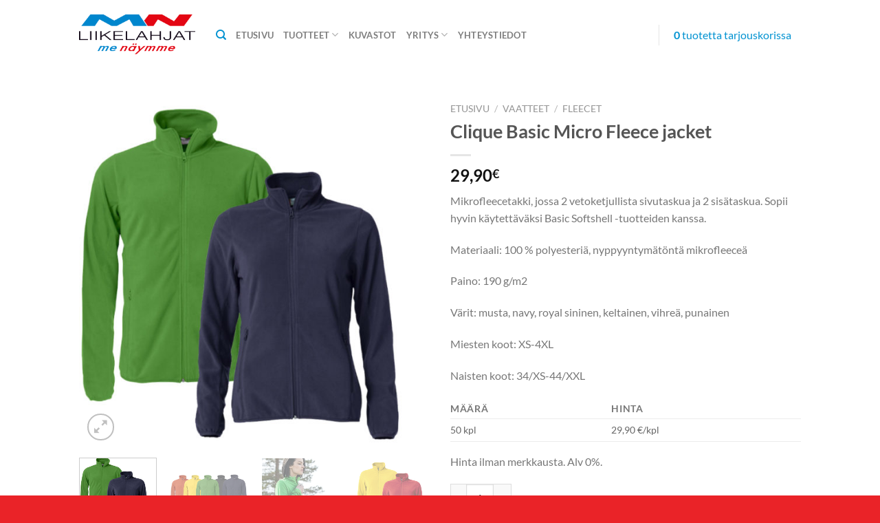

--- FILE ---
content_type: text/html; charset=UTF-8
request_url: https://mn-markkinointi.fi/tuote/clique-basic-micro-fleece-jacket/
body_size: 26142
content:
<!DOCTYPE html>
<html lang="fi"
	prefix="og: https://ogp.me/ns#"  class="loading-site no-js">
<head>
	<meta charset="UTF-8" />
	<link rel="profile" href="http://gmpg.org/xfn/11" />
	<link rel="pingback" href="https://mn-markkinointi.fi/xmlrpc.php" />

	<script>(function(html){html.className = html.className.replace(/\bno-js\b/,'js')})(document.documentElement);</script>
<title>Clique Basic Micro Fleece jacket - MN-markkinointi</title>

		<!-- All in One SEO 4.1.8 -->
		<meta name="description" content="Mikrofleecetakki, jossa 2 vetoketjullista sivutaskua ja 2 sisätaskua. Sopii hyvin käytettäväksi Basic Softshell -tuotteiden kanssa. Materiaali: 100 % polyesteriä, nyppyyntymätöntä mikrofleeceä Paino: 190 g/m2 Värit: musta, navy, royal sininen, keltainen, vihreä, punainen Miesten koot: XS-4XL Naisten koot: 34/XS-44/XXL Määrä Hinta 50 kpl 29,90 €/kpl Hinta ilman merkkausta. Alv 0%." />
		<meta name="robots" content="max-image-preview:large" />
		<link rel="canonical" href="https://mn-markkinointi.fi/tuote/clique-basic-micro-fleece-jacket/" />
		<meta property="og:locale" content="fi_FI" />
		<meta property="og:site_name" content="MN-markkinointi - Laadukkaat liikelahjat, mainostuotteet ja yritystuotteet Lahdesta" />
		<meta property="og:type" content="article" />
		<meta property="og:title" content="Clique Basic Micro Fleece jacket - MN-markkinointi" />
		<meta property="og:description" content="Mikrofleecetakki, jossa 2 vetoketjullista sivutaskua ja 2 sisätaskua. Sopii hyvin käytettäväksi Basic Softshell -tuotteiden kanssa. Materiaali: 100 % polyesteriä, nyppyyntymätöntä mikrofleeceä Paino: 190 g/m2 Värit: musta, navy, royal sininen, keltainen, vihreä, punainen Miesten koot: XS-4XL Naisten koot: 34/XS-44/XXL Määrä Hinta 50 kpl 29,90 €/kpl Hinta ilman merkkausta. Alv 0%." />
		<meta property="og:url" content="https://mn-markkinointi.fi/tuote/clique-basic-micro-fleece-jacket/" />
		<meta property="article:published_time" content="2017-10-20T08:50:02+00:00" />
		<meta property="article:modified_time" content="2024-11-14T12:22:07+00:00" />
		<meta name="twitter:card" content="summary" />
		<meta name="twitter:title" content="Clique Basic Micro Fleece jacket - MN-markkinointi" />
		<meta name="twitter:description" content="Mikrofleecetakki, jossa 2 vetoketjullista sivutaskua ja 2 sisätaskua. Sopii hyvin käytettäväksi Basic Softshell -tuotteiden kanssa. Materiaali: 100 % polyesteriä, nyppyyntymätöntä mikrofleeceä Paino: 190 g/m2 Värit: musta, navy, royal sininen, keltainen, vihreä, punainen Miesten koot: XS-4XL Naisten koot: 34/XS-44/XXL Määrä Hinta 50 kpl 29,90 €/kpl Hinta ilman merkkausta. Alv 0%." />
		<script type="application/ld+json" class="aioseo-schema">
			{"@context":"https:\/\/schema.org","@graph":[{"@type":"WebSite","@id":"https:\/\/mn-markkinointi.fi\/#website","url":"https:\/\/mn-markkinointi.fi\/","name":"MN-markkinointi","description":"Laadukkaat liikelahjat, mainostuotteet ja yritystuotteet Lahdesta","inLanguage":"fi","publisher":{"@id":"https:\/\/mn-markkinointi.fi\/#organization"}},{"@type":"Organization","@id":"https:\/\/mn-markkinointi.fi\/#organization","name":"MN-markkinointi","url":"https:\/\/mn-markkinointi.fi\/"},{"@type":"BreadcrumbList","@id":"https:\/\/mn-markkinointi.fi\/tuote\/clique-basic-micro-fleece-jacket\/#breadcrumblist","itemListElement":[{"@type":"ListItem","@id":"https:\/\/mn-markkinointi.fi\/#listItem","position":1,"item":{"@type":"WebPage","@id":"https:\/\/mn-markkinointi.fi\/","name":"Home","description":"Liikelahjoja, yrityslahjoja, mainoslahjoja, give away -lahjoja, promootiotuotteita sek\u00e4 mainostekstiilej\u00e4.","url":"https:\/\/mn-markkinointi.fi\/"},"nextItem":"https:\/\/mn-markkinointi.fi\/tuote\/clique-basic-micro-fleece-jacket\/#listItem"},{"@type":"ListItem","@id":"https:\/\/mn-markkinointi.fi\/tuote\/clique-basic-micro-fleece-jacket\/#listItem","position":2,"item":{"@type":"WebPage","@id":"https:\/\/mn-markkinointi.fi\/tuote\/clique-basic-micro-fleece-jacket\/","name":"Clique Basic Micro Fleece jacket","description":"Mikrofleecetakki, jossa 2 vetoketjullista sivutaskua ja 2 sis\u00e4taskua. Sopii hyvin k\u00e4ytett\u00e4v\u00e4ksi Basic Softshell -tuotteiden kanssa. Materiaali: 100 % polyesteri\u00e4, nyppyyntym\u00e4t\u00f6nt\u00e4 mikrofleece\u00e4 Paino: 190 g\/m2 V\u00e4rit: musta, navy, royal sininen, keltainen, vihre\u00e4, punainen Miesten koot: XS-4XL Naisten koot: 34\/XS-44\/XXL M\u00e4\u00e4r\u00e4 Hinta 50 kpl 29,90 \u20ac\/kpl Hinta ilman merkkausta. Alv 0%.","url":"https:\/\/mn-markkinointi.fi\/tuote\/clique-basic-micro-fleece-jacket\/"},"previousItem":"https:\/\/mn-markkinointi.fi\/#listItem"}]},{"@type":"Person","@id":"https:\/\/mn-markkinointi.fi\/author\/yllapito\/#author","url":"https:\/\/mn-markkinointi.fi\/author\/yllapito\/","name":"yllapito","image":{"@type":"ImageObject","@id":"https:\/\/mn-markkinointi.fi\/tuote\/clique-basic-micro-fleece-jacket\/#authorImage","url":"https:\/\/secure.gravatar.com\/avatar\/ffc41697cee7f95f25eac7546627e392?s=96&d=mm&r=g","width":96,"height":96,"caption":"yllapito"}},{"@type":"ItemPage","@id":"https:\/\/mn-markkinointi.fi\/tuote\/clique-basic-micro-fleece-jacket\/#itempage","url":"https:\/\/mn-markkinointi.fi\/tuote\/clique-basic-micro-fleece-jacket\/","name":"Clique Basic Micro Fleece jacket - MN-markkinointi","description":"Mikrofleecetakki, jossa 2 vetoketjullista sivutaskua ja 2 sis\u00e4taskua. Sopii hyvin k\u00e4ytett\u00e4v\u00e4ksi Basic Softshell -tuotteiden kanssa. Materiaali: 100 % polyesteri\u00e4, nyppyyntym\u00e4t\u00f6nt\u00e4 mikrofleece\u00e4 Paino: 190 g\/m2 V\u00e4rit: musta, navy, royal sininen, keltainen, vihre\u00e4, punainen Miesten koot: XS-4XL Naisten koot: 34\/XS-44\/XXL M\u00e4\u00e4r\u00e4 Hinta 50 kpl 29,90 \u20ac\/kpl Hinta ilman merkkausta. Alv 0%.","inLanguage":"fi","isPartOf":{"@id":"https:\/\/mn-markkinointi.fi\/#website"},"breadcrumb":{"@id":"https:\/\/mn-markkinointi.fi\/tuote\/clique-basic-micro-fleece-jacket\/#breadcrumblist"},"author":"https:\/\/mn-markkinointi.fi\/author\/yllapito\/#author","creator":"https:\/\/mn-markkinointi.fi\/author\/yllapito\/#author","image":{"@type":"ImageObject","@id":"https:\/\/mn-markkinointi.fi\/#mainImage","url":"https:\/\/mn-markkinointi.fi\/wp-content\/uploads\/2017\/10\/basic-fleece.jpg","width":800,"height":800},"primaryImageOfPage":{"@id":"https:\/\/mn-markkinointi.fi\/tuote\/clique-basic-micro-fleece-jacket\/#mainImage"},"datePublished":"2017-10-20T08:50:02+03:00","dateModified":"2024-11-14T12:22:07+02:00"}]}
		</script>
		<!-- All in One SEO -->

<meta name="viewport" content="width=device-width, initial-scale=1" /><link rel='prefetch' href='https://mn-markkinointi.fi/wp-content/themes/flatsome/assets/js/flatsome.js?ver=a0a7aee297766598a20e' />
<link rel='prefetch' href='https://mn-markkinointi.fi/wp-content/themes/flatsome/assets/js/chunk.slider.js?ver=3.18.5' />
<link rel='prefetch' href='https://mn-markkinointi.fi/wp-content/themes/flatsome/assets/js/chunk.popups.js?ver=3.18.5' />
<link rel='prefetch' href='https://mn-markkinointi.fi/wp-content/themes/flatsome/assets/js/chunk.tooltips.js?ver=3.18.5' />
<link rel='prefetch' href='https://mn-markkinointi.fi/wp-content/themes/flatsome/assets/js/woocommerce.js?ver=49415fe6a9266f32f1f2' />
<link rel="alternate" type="application/rss+xml" title="MN-markkinointi &raquo; syöte" href="https://mn-markkinointi.fi/feed/" />
<link rel="alternate" type="application/rss+xml" title="MN-markkinointi &raquo; kommenttien syöte" href="https://mn-markkinointi.fi/comments/feed/" />
<link rel="alternate" type="application/rss+xml" title="MN-markkinointi &raquo; Clique Basic Micro Fleece jacket kommenttien syöte" href="https://mn-markkinointi.fi/tuote/clique-basic-micro-fleece-jacket/feed/" />
<script type="text/javascript">
/* <![CDATA[ */
window._wpemojiSettings = {"baseUrl":"https:\/\/s.w.org\/images\/core\/emoji\/14.0.0\/72x72\/","ext":".png","svgUrl":"https:\/\/s.w.org\/images\/core\/emoji\/14.0.0\/svg\/","svgExt":".svg","source":{"concatemoji":"https:\/\/mn-markkinointi.fi\/wp-includes\/js\/wp-emoji-release.min.js?ver=6.4.7"}};
/*! This file is auto-generated */
!function(i,n){var o,s,e;function c(e){try{var t={supportTests:e,timestamp:(new Date).valueOf()};sessionStorage.setItem(o,JSON.stringify(t))}catch(e){}}function p(e,t,n){e.clearRect(0,0,e.canvas.width,e.canvas.height),e.fillText(t,0,0);var t=new Uint32Array(e.getImageData(0,0,e.canvas.width,e.canvas.height).data),r=(e.clearRect(0,0,e.canvas.width,e.canvas.height),e.fillText(n,0,0),new Uint32Array(e.getImageData(0,0,e.canvas.width,e.canvas.height).data));return t.every(function(e,t){return e===r[t]})}function u(e,t,n){switch(t){case"flag":return n(e,"\ud83c\udff3\ufe0f\u200d\u26a7\ufe0f","\ud83c\udff3\ufe0f\u200b\u26a7\ufe0f")?!1:!n(e,"\ud83c\uddfa\ud83c\uddf3","\ud83c\uddfa\u200b\ud83c\uddf3")&&!n(e,"\ud83c\udff4\udb40\udc67\udb40\udc62\udb40\udc65\udb40\udc6e\udb40\udc67\udb40\udc7f","\ud83c\udff4\u200b\udb40\udc67\u200b\udb40\udc62\u200b\udb40\udc65\u200b\udb40\udc6e\u200b\udb40\udc67\u200b\udb40\udc7f");case"emoji":return!n(e,"\ud83e\udef1\ud83c\udffb\u200d\ud83e\udef2\ud83c\udfff","\ud83e\udef1\ud83c\udffb\u200b\ud83e\udef2\ud83c\udfff")}return!1}function f(e,t,n){var r="undefined"!=typeof WorkerGlobalScope&&self instanceof WorkerGlobalScope?new OffscreenCanvas(300,150):i.createElement("canvas"),a=r.getContext("2d",{willReadFrequently:!0}),o=(a.textBaseline="top",a.font="600 32px Arial",{});return e.forEach(function(e){o[e]=t(a,e,n)}),o}function t(e){var t=i.createElement("script");t.src=e,t.defer=!0,i.head.appendChild(t)}"undefined"!=typeof Promise&&(o="wpEmojiSettingsSupports",s=["flag","emoji"],n.supports={everything:!0,everythingExceptFlag:!0},e=new Promise(function(e){i.addEventListener("DOMContentLoaded",e,{once:!0})}),new Promise(function(t){var n=function(){try{var e=JSON.parse(sessionStorage.getItem(o));if("object"==typeof e&&"number"==typeof e.timestamp&&(new Date).valueOf()<e.timestamp+604800&&"object"==typeof e.supportTests)return e.supportTests}catch(e){}return null}();if(!n){if("undefined"!=typeof Worker&&"undefined"!=typeof OffscreenCanvas&&"undefined"!=typeof URL&&URL.createObjectURL&&"undefined"!=typeof Blob)try{var e="postMessage("+f.toString()+"("+[JSON.stringify(s),u.toString(),p.toString()].join(",")+"));",r=new Blob([e],{type:"text/javascript"}),a=new Worker(URL.createObjectURL(r),{name:"wpTestEmojiSupports"});return void(a.onmessage=function(e){c(n=e.data),a.terminate(),t(n)})}catch(e){}c(n=f(s,u,p))}t(n)}).then(function(e){for(var t in e)n.supports[t]=e[t],n.supports.everything=n.supports.everything&&n.supports[t],"flag"!==t&&(n.supports.everythingExceptFlag=n.supports.everythingExceptFlag&&n.supports[t]);n.supports.everythingExceptFlag=n.supports.everythingExceptFlag&&!n.supports.flag,n.DOMReady=!1,n.readyCallback=function(){n.DOMReady=!0}}).then(function(){return e}).then(function(){var e;n.supports.everything||(n.readyCallback(),(e=n.source||{}).concatemoji?t(e.concatemoji):e.wpemoji&&e.twemoji&&(t(e.twemoji),t(e.wpemoji)))}))}((window,document),window._wpemojiSettings);
/* ]]> */
</script>
<style id='wp-emoji-styles-inline-css' type='text/css'>

	img.wp-smiley, img.emoji {
		display: inline !important;
		border: none !important;
		box-shadow: none !important;
		height: 1em !important;
		width: 1em !important;
		margin: 0 0.07em !important;
		vertical-align: -0.1em !important;
		background: none !important;
		padding: 0 !important;
	}
</style>
<style id='wp-block-library-inline-css' type='text/css'>
:root{--wp-admin-theme-color:#007cba;--wp-admin-theme-color--rgb:0,124,186;--wp-admin-theme-color-darker-10:#006ba1;--wp-admin-theme-color-darker-10--rgb:0,107,161;--wp-admin-theme-color-darker-20:#005a87;--wp-admin-theme-color-darker-20--rgb:0,90,135;--wp-admin-border-width-focus:2px;--wp-block-synced-color:#7a00df;--wp-block-synced-color--rgb:122,0,223}@media (min-resolution:192dpi){:root{--wp-admin-border-width-focus:1.5px}}.wp-element-button{cursor:pointer}:root{--wp--preset--font-size--normal:16px;--wp--preset--font-size--huge:42px}:root .has-very-light-gray-background-color{background-color:#eee}:root .has-very-dark-gray-background-color{background-color:#313131}:root .has-very-light-gray-color{color:#eee}:root .has-very-dark-gray-color{color:#313131}:root .has-vivid-green-cyan-to-vivid-cyan-blue-gradient-background{background:linear-gradient(135deg,#00d084,#0693e3)}:root .has-purple-crush-gradient-background{background:linear-gradient(135deg,#34e2e4,#4721fb 50%,#ab1dfe)}:root .has-hazy-dawn-gradient-background{background:linear-gradient(135deg,#faaca8,#dad0ec)}:root .has-subdued-olive-gradient-background{background:linear-gradient(135deg,#fafae1,#67a671)}:root .has-atomic-cream-gradient-background{background:linear-gradient(135deg,#fdd79a,#004a59)}:root .has-nightshade-gradient-background{background:linear-gradient(135deg,#330968,#31cdcf)}:root .has-midnight-gradient-background{background:linear-gradient(135deg,#020381,#2874fc)}.has-regular-font-size{font-size:1em}.has-larger-font-size{font-size:2.625em}.has-normal-font-size{font-size:var(--wp--preset--font-size--normal)}.has-huge-font-size{font-size:var(--wp--preset--font-size--huge)}.has-text-align-center{text-align:center}.has-text-align-left{text-align:left}.has-text-align-right{text-align:right}#end-resizable-editor-section{display:none}.aligncenter{clear:both}.items-justified-left{justify-content:flex-start}.items-justified-center{justify-content:center}.items-justified-right{justify-content:flex-end}.items-justified-space-between{justify-content:space-between}.screen-reader-text{clip:rect(1px,1px,1px,1px);word-wrap:normal!important;border:0;-webkit-clip-path:inset(50%);clip-path:inset(50%);height:1px;margin:-1px;overflow:hidden;padding:0;position:absolute;width:1px}.screen-reader-text:focus{clip:auto!important;background-color:#ddd;-webkit-clip-path:none;clip-path:none;color:#444;display:block;font-size:1em;height:auto;left:5px;line-height:normal;padding:15px 23px 14px;text-decoration:none;top:5px;width:auto;z-index:100000}html :where(.has-border-color){border-style:solid}html :where([style*=border-top-color]){border-top-style:solid}html :where([style*=border-right-color]){border-right-style:solid}html :where([style*=border-bottom-color]){border-bottom-style:solid}html :where([style*=border-left-color]){border-left-style:solid}html :where([style*=border-width]){border-style:solid}html :where([style*=border-top-width]){border-top-style:solid}html :where([style*=border-right-width]){border-right-style:solid}html :where([style*=border-bottom-width]){border-bottom-style:solid}html :where([style*=border-left-width]){border-left-style:solid}html :where(img[class*=wp-image-]){height:auto;max-width:100%}:where(figure){margin:0 0 1em}html :where(.is-position-sticky){--wp-admin--admin-bar--position-offset:var(--wp-admin--admin-bar--height,0px)}@media screen and (max-width:600px){html :where(.is-position-sticky){--wp-admin--admin-bar--position-offset:0px}}
</style>
<link rel='stylesheet' id='contact-form-7-css' href='https://mn-markkinointi.fi/wp-content/plugins/contact-form-7/includes/css/styles.css?ver=5.9.3' type='text/css' media='all' />
<link rel='stylesheet' id='photoswipe-css' href='https://mn-markkinointi.fi/wp-content/plugins/woocommerce/assets/css/photoswipe/photoswipe.min.css?ver=6.2.2' type='text/css' media='all' />
<link rel='stylesheet' id='photoswipe-default-skin-css' href='https://mn-markkinointi.fi/wp-content/plugins/woocommerce/assets/css/photoswipe/default-skin/default-skin.min.css?ver=6.2.2' type='text/css' media='all' />
<style id='woocommerce-inline-inline-css' type='text/css'>
.woocommerce form .form-row .required { visibility: visible; }
</style>
<link rel='stylesheet' id='yith_wcbm_badge_style-css' href='https://mn-markkinointi.fi/wp-content/plugins/yith-woocommerce-badge-management-premium/assets/css/frontend.css?ver=3.4.0' type='text/css' media='all' />
<style id='yith_wcbm_badge_style-inline-css' type='text/css'>
.yith-wcbm-badge.yith-wcbm-badge-image.yith-wcbm-badge-9449 {
				top: 0; right: 0; 
				opacity: 100%;
				
				margin: 0px 0px 0px 0px;
				padding: 0px 0px 0px 0px;
				 width:90px;
			}.yith-wcbm-badge.yith-wcbm-badge-image.yith-wcbm-badge-4220 {
				top: 0px; right: 0px; bottom: auto; left: auto;
				opacity: 100%;
				
				margin: 0px 0px 0px 0px;
				padding: 0px 1px 2px 3px;
				
			}
</style>
<link rel='stylesheet' id='yith-gfont-open-sans-css' href='https://mn-markkinointi.fi/wp-content/plugins/yith-woocommerce-badge-management-premium/assets/fonts/open-sans/style.css?ver=3.4.0' type='text/css' media='all' />
<link rel='stylesheet' id='yith_ywraq_frontend-css' href='https://mn-markkinointi.fi/wp-content/plugins/yith-woocommerce-request-a-quote-premium/assets/css/ywraq-frontend.css?ver=3.10.0' type='text/css' media='all' />
<style id='yith_ywraq_frontend-inline-css' type='text/css'>
.woocommerce .add-request-quote-button.button, .woocommerce .add-request-quote-button-addons.button, .yith-wceop-ywraq-button-wrapper .add-request-quote-button.button, .yith-wceop-ywraq-button-wrapper .add-request-quote-button-addons.button{
    background-color: #e71f2e!important;
    color: #ffffff!important;
}
.woocommerce .add-request-quote-button.button:hover,  .woocommerce .add-request-quote-button-addons.button:hover,.yith-wceop-ywraq-button-wrapper .add-request-quote-button.button:hover,  .yith-wceop-ywraq-button-wrapper .add-request-quote-button-addons.button:hover{
    background-color: #b20000!important;
    color: #ffffff!important;
}

#ywraq_checkout_quote.button{
	background: #0066b4;
    color: #ffffff;
    border: 1px solid #ffffff;
}

#ywraq_checkout_quote.button:hover{
	background: #044a80;
    color: #ffffff;
    border: 1px solid #ffffff;
}

.cart button.single_add_to_cart_button, .cart a.single_add_to_cart_button{
	                 display:none!important;
	                }
</style>
<link rel='stylesheet' id='flatsome-main-css' href='https://mn-markkinointi.fi/wp-content/themes/flatsome/assets/css/flatsome.css?ver=3.18.5' type='text/css' media='all' />
<style id='flatsome-main-inline-css' type='text/css'>
@font-face {
				font-family: "fl-icons";
				font-display: block;
				src: url(https://mn-markkinointi.fi/wp-content/themes/flatsome/assets/css/icons/fl-icons.eot?v=3.18.5);
				src:
					url(https://mn-markkinointi.fi/wp-content/themes/flatsome/assets/css/icons/fl-icons.eot#iefix?v=3.18.5) format("embedded-opentype"),
					url(https://mn-markkinointi.fi/wp-content/themes/flatsome/assets/css/icons/fl-icons.woff2?v=3.18.5) format("woff2"),
					url(https://mn-markkinointi.fi/wp-content/themes/flatsome/assets/css/icons/fl-icons.ttf?v=3.18.5) format("truetype"),
					url(https://mn-markkinointi.fi/wp-content/themes/flatsome/assets/css/icons/fl-icons.woff?v=3.18.5) format("woff"),
					url(https://mn-markkinointi.fi/wp-content/themes/flatsome/assets/css/icons/fl-icons.svg?v=3.18.5#fl-icons) format("svg");
			}
</style>
<link rel='stylesheet' id='flatsome-shop-css' href='https://mn-markkinointi.fi/wp-content/themes/flatsome/assets/css/flatsome-shop.css?ver=3.18.5' type='text/css' media='all' />
<link rel='stylesheet' id='flatsome-style-css' href='https://mn-markkinointi.fi/wp-content/themes/flatsome-child/style.css?ver=3.0' type='text/css' media='all' />
<script type="text/javascript" src="https://mn-markkinointi.fi/wp-includes/js/jquery/jquery.min.js?ver=3.7.1" id="jquery-core-js"></script>
<script type="text/javascript" src="https://mn-markkinointi.fi/wp-includes/js/jquery/jquery-migrate.min.js?ver=3.4.1" id="jquery-migrate-js"></script>
<link rel="https://api.w.org/" href="https://mn-markkinointi.fi/wp-json/" /><link rel="alternate" type="application/json" href="https://mn-markkinointi.fi/wp-json/wp/v2/product/4299" /><link rel="EditURI" type="application/rsd+xml" title="RSD" href="https://mn-markkinointi.fi/xmlrpc.php?rsd" />
<meta name="generator" content="WordPress 6.4.7" />
<meta name="generator" content="WooCommerce 6.2.2" />
<link rel='shortlink' href='https://mn-markkinointi.fi/?p=4299' />
<link rel="alternate" type="application/json+oembed" href="https://mn-markkinointi.fi/wp-json/oembed/1.0/embed?url=https%3A%2F%2Fmn-markkinointi.fi%2Ftuote%2Fclique-basic-micro-fleece-jacket%2F" />
<link rel="alternate" type="text/xml+oembed" href="https://mn-markkinointi.fi/wp-json/oembed/1.0/embed?url=https%3A%2F%2Fmn-markkinointi.fi%2Ftuote%2Fclique-basic-micro-fleece-jacket%2F&#038;format=xml" />
<style>.bg{opacity: 0; transition: opacity 1s; -webkit-transition: opacity 1s;} .bg-loaded{opacity: 1;}</style>	<noscript><style>.woocommerce-product-gallery{ opacity: 1 !important; }</style></noscript>
	<link rel="icon" href="https://mn-markkinointi.fi/wp-content/uploads/2017/02/favicon-100x100.png" sizes="32x32" />
<link rel="icon" href="https://mn-markkinointi.fi/wp-content/uploads/2017/02/favicon-280x280.png" sizes="192x192" />
<link rel="apple-touch-icon" href="https://mn-markkinointi.fi/wp-content/uploads/2017/02/favicon-280x280.png" />
<meta name="msapplication-TileImage" content="https://mn-markkinointi.fi/wp-content/uploads/2017/02/favicon-280x280.png" />
<style id="custom-css" type="text/css">:root {--primary-color: #0092D1;--fs-color-primary: #0092D1;--fs-color-secondary: #E71F2E;--fs-color-success: #7a9c59;--fs-color-alert: #b20000;--fs-experimental-link-color: #0092D1;--fs-experimental-link-color-hover: #E71F2E;}.tooltipster-base {--tooltip-color: #fff;--tooltip-bg-color: #000;}.off-canvas-right .mfp-content, .off-canvas-left .mfp-content {--drawer-width: 300px;}.off-canvas .mfp-content.off-canvas-cart {--drawer-width: 360px;}.header-main{height: 100px}#logo img{max-height: 100px}#logo{width:169px;}#logo img{padding:11px 0;}.header-top{min-height: 30px}.transparent .header-main{height: 90px}.transparent #logo img{max-height: 90px}.has-transparent + .page-title:first-of-type,.has-transparent + #main > .page-title,.has-transparent + #main > div > .page-title,.has-transparent + #main .page-header-wrapper:first-of-type .page-title{padding-top: 90px;}.header.show-on-scroll,.stuck .header-main{height:70px!important}.stuck #logo img{max-height: 70px!important}.search-form{ width: 100%;}.header-bottom {background-color: #f1f1f1}.header-wrapper:not(.stuck) .header-main .header-nav{margin-top: 1px }@media (max-width: 549px) {.header-main{height: 70px}#logo img{max-height: 70px}}.nav-dropdown-has-arrow.nav-dropdown-has-border li.has-dropdown:before{border-bottom-color: #0092D1;}.nav .nav-dropdown{border-color: #0092D1 }.nav-dropdown{font-size:100%}.header-top{background-color:#0092D1!important;}body{font-family: Lato, sans-serif;}body {font-weight: 400;font-style: normal;}.nav > li > a {font-family: Lato, sans-serif;}.mobile-sidebar-levels-2 .nav > li > ul > li > a {font-family: Lato, sans-serif;}.nav > li > a,.mobile-sidebar-levels-2 .nav > li > ul > li > a {font-weight: 700;font-style: normal;}h1,h2,h3,h4,h5,h6,.heading-font, .off-canvas-center .nav-sidebar.nav-vertical > li > a{font-family: Lato, sans-serif;}h1,h2,h3,h4,h5,h6,.heading-font,.banner h1,.banner h2 {font-weight: 700;font-style: normal;}.alt-font{font-family: "Dancing Script", sans-serif;}.alt-font {font-weight: 400!important;font-style: normal!important;}.shop-page-title.featured-title .title-bg{ background-image: url(https://mn-markkinointi.fi/wp-content/uploads/2017/10/basic-fleece.jpg)!important;}@media screen and (min-width: 550px){.products .box-vertical .box-image{min-width: 300px!important;width: 300px!important;}}.header-main .social-icons,.header-main .cart-icon strong,.header-main .menu-title,.header-main .header-button > .button.is-outline,.header-main .nav > li > a > i:not(.icon-angle-down){color: #0092D1!important;}.header-main .header-button > .button.is-outline,.header-main .cart-icon strong:after,.header-main .cart-icon strong{border-color: #0092D1!important;}.header-main .header-button > .button:not(.is-outline){background-color: #0092D1!important;}.header-main .current-dropdown .cart-icon strong,.header-main .header-button > .button:hover,.header-main .header-button > .button:hover i,.header-main .header-button > .button:hover span{color:#FFF!important;}.header-main .menu-title:hover,.header-main .social-icons a:hover,.header-main .header-button > .button.is-outline:hover,.header-main .nav > li > a:hover > i:not(.icon-angle-down){color: #E71F2E!important;}.header-main .current-dropdown .cart-icon strong,.header-main .header-button > .button:hover{background-color: #E71F2E!important;}.header-main .current-dropdown .cart-icon strong:after,.header-main .current-dropdown .cart-icon strong,.header-main .header-button > .button:hover{border-color: #E71F2E!important;}.footer-1{background-color: #FFFFFF}.footer-2{background-color: #249BD1}.absolute-footer, html{background-color: #EA2328}.nav-vertical-fly-out > li + li {border-top-width: 1px; border-top-style: solid;}/* Custom CSS */.widget_ywraq_mini_list_quote .yith-ywraq-list-content ul li {padding-left: 30px;}/*Poistetaan kategoriakuvista tuotteiden lukumäärä*/p.count {display: none;}/*Poistetaan tuotelistauksesta kategoria*/p.category {display: none;}/*Lisätään tuotelistaukseen kehykset kuville*//*.product-small .box-image {border: 1px solid #0092D1;}*/.product-small .col-inner {border: 1px solid #cccccc;}.product-small .box-text {padding-left: 1.2em;padding-right: 1.2em}/*Poistetaan tuotekorttisivulta metatiedot (kategoriat, sku)*//*.product_meta {display: none;}*/.badge-inner {background-color: #e71f2e;}li.has-dropdown:after {border-bottom: none;}.nav-dropdown {background-color: #0092D1;}.nav-dropdown .nav-column>li>a {color: #fff;border: 0px;}.nav-dropdown>li>a {color: #fff;border: 0px;}.nav-dropdown.nav-dropdown-default>li>a {color: #fff;border: 0px;}.nav-dropdown .menu-item-has-children>a {font-size: 1em;}#menu-item-2599, #menu-item-2600, #menu-item-2614, #menu-item-2815, #menu-item-2814, #menu-item-2813 {font-weight: bolder;font-size: 1em;text-transform: uppercase;}/*#menu-item-2599 a, #menu-item-2600 a, #menu-item-2614 a, #menu-item-2815 a, #menu-item-2814 a, #menu-item-2813 a {color: #000;}*//*Lisätään megamenuun pääotikoihin alleviivaukset*/.nav-dropdown.nav-dropdown-default > li > a, .nav-dropdown > li:last-child:not(.nav-dropdown-col) > a {border-bottom: 1px solid #8ED9F9 !important;}/* Levennetään megamenun palstoja */.nav-dropdown > li.nav-dropdown-col {width: 170px;min-width: 170px;margin-bottom: 30px;}/*Pienennetään megamenun tekstien riviväliä*/.nav-column li > a, .nav-dropdown > li > a {padding: 3px 20px;}.nav-dropdown .nav-column > li > a {color: #fff;border: 0px;font-weight: 300;text-transform: capitalize;}/* Custom CSS Mobile */@media (max-width: 549px){/*Muutetaan mobiiliotsikoiden tyylit kategorioiden osalta, joilla ei ole alikategorioita*/.menu-item-2813 a, .menu-item-2599 a, .menu-item-2600 a, .menu-item-2814 a, .menu-item-2815 a,{color: #000 !important;font-size: .8em;text-transform: uppercase;font-weight: 700;margin-bottom: 16px;}.google-map .map-inner {display: none;}}.label-new.menu-item > a:after{content:"New";}.label-hot.menu-item > a:after{content:"Hot";}.label-sale.menu-item > a:after{content:"Sale";}.label-popular.menu-item > a:after{content:"Popular";}</style>		<style type="text/css" id="wp-custom-css">
			@media only screen
and (min-width : 1024px) {
.widget_ywraq_mini_list_quote:hover .yith-ywraq-list-wrapper {
  min-height: 250px;
 top: 40px;
}

.widget_ywraq_mini_list_quote:hover .yith-ywraq-list-content {
  top: 30px;
}

.widget.woocommerce.widget_ywraq_mini_list_quote:hover .yith-ywraq-list-wrapper .yith-ywraq-list-content * {
 pointer-events:all !important;
  }
}
/*Google recaptcha*/
.grecaptcha-badge {
visibility: hidden;
}		</style>
		<style id="kirki-inline-styles">/* latin-ext */
@font-face {
  font-family: 'Lato';
  font-style: normal;
  font-weight: 400;
  font-display: swap;
  src: url(https://mn-markkinointi.fi/wp-content/fonts/lato/S6uyw4BMUTPHjxAwXjeu.woff2) format('woff2');
  unicode-range: U+0100-02BA, U+02BD-02C5, U+02C7-02CC, U+02CE-02D7, U+02DD-02FF, U+0304, U+0308, U+0329, U+1D00-1DBF, U+1E00-1E9F, U+1EF2-1EFF, U+2020, U+20A0-20AB, U+20AD-20C0, U+2113, U+2C60-2C7F, U+A720-A7FF;
}
/* latin */
@font-face {
  font-family: 'Lato';
  font-style: normal;
  font-weight: 400;
  font-display: swap;
  src: url(https://mn-markkinointi.fi/wp-content/fonts/lato/S6uyw4BMUTPHjx4wXg.woff2) format('woff2');
  unicode-range: U+0000-00FF, U+0131, U+0152-0153, U+02BB-02BC, U+02C6, U+02DA, U+02DC, U+0304, U+0308, U+0329, U+2000-206F, U+20AC, U+2122, U+2191, U+2193, U+2212, U+2215, U+FEFF, U+FFFD;
}
/* latin-ext */
@font-face {
  font-family: 'Lato';
  font-style: normal;
  font-weight: 700;
  font-display: swap;
  src: url(https://mn-markkinointi.fi/wp-content/fonts/lato/S6u9w4BMUTPHh6UVSwaPGR_p.woff2) format('woff2');
  unicode-range: U+0100-02BA, U+02BD-02C5, U+02C7-02CC, U+02CE-02D7, U+02DD-02FF, U+0304, U+0308, U+0329, U+1D00-1DBF, U+1E00-1E9F, U+1EF2-1EFF, U+2020, U+20A0-20AB, U+20AD-20C0, U+2113, U+2C60-2C7F, U+A720-A7FF;
}
/* latin */
@font-face {
  font-family: 'Lato';
  font-style: normal;
  font-weight: 700;
  font-display: swap;
  src: url(https://mn-markkinointi.fi/wp-content/fonts/lato/S6u9w4BMUTPHh6UVSwiPGQ.woff2) format('woff2');
  unicode-range: U+0000-00FF, U+0131, U+0152-0153, U+02BB-02BC, U+02C6, U+02DA, U+02DC, U+0304, U+0308, U+0329, U+2000-206F, U+20AC, U+2122, U+2191, U+2193, U+2212, U+2215, U+FEFF, U+FFFD;
}/* vietnamese */
@font-face {
  font-family: 'Dancing Script';
  font-style: normal;
  font-weight: 400;
  font-display: swap;
  src: url(https://mn-markkinointi.fi/wp-content/fonts/dancing-script/If2cXTr6YS-zF4S-kcSWSVi_sxjsohD9F50Ruu7BMSo3Rep8ltA.woff2) format('woff2');
  unicode-range: U+0102-0103, U+0110-0111, U+0128-0129, U+0168-0169, U+01A0-01A1, U+01AF-01B0, U+0300-0301, U+0303-0304, U+0308-0309, U+0323, U+0329, U+1EA0-1EF9, U+20AB;
}
/* latin-ext */
@font-face {
  font-family: 'Dancing Script';
  font-style: normal;
  font-weight: 400;
  font-display: swap;
  src: url(https://mn-markkinointi.fi/wp-content/fonts/dancing-script/If2cXTr6YS-zF4S-kcSWSVi_sxjsohD9F50Ruu7BMSo3ROp8ltA.woff2) format('woff2');
  unicode-range: U+0100-02BA, U+02BD-02C5, U+02C7-02CC, U+02CE-02D7, U+02DD-02FF, U+0304, U+0308, U+0329, U+1D00-1DBF, U+1E00-1E9F, U+1EF2-1EFF, U+2020, U+20A0-20AB, U+20AD-20C0, U+2113, U+2C60-2C7F, U+A720-A7FF;
}
/* latin */
@font-face {
  font-family: 'Dancing Script';
  font-style: normal;
  font-weight: 400;
  font-display: swap;
  src: url(https://mn-markkinointi.fi/wp-content/fonts/dancing-script/If2cXTr6YS-zF4S-kcSWSVi_sxjsohD9F50Ruu7BMSo3Sup8.woff2) format('woff2');
  unicode-range: U+0000-00FF, U+0131, U+0152-0153, U+02BB-02BC, U+02C6, U+02DA, U+02DC, U+0304, U+0308, U+0329, U+2000-206F, U+20AC, U+2122, U+2191, U+2193, U+2212, U+2215, U+FEFF, U+FFFD;
}</style></head>

<body class="product-template-default single single-product postid-4299 theme-flatsome woocommerce woocommerce-page woocommerce-no-js yith-wcbm-theme-flatsome lightbox nav-dropdown-has-shadow nav-dropdown-has-border">


<a class="skip-link screen-reader-text" href="#main">Skip to content</a>

<div id="wrapper">

	
	<header id="header" class="header has-sticky sticky-jump">
		<div class="header-wrapper">
			<div id="masthead" class="header-main ">
      <div class="header-inner flex-row container logo-left medium-logo-center" role="navigation">

          <!-- Logo -->
          <div id="logo" class="flex-col logo">
            
<!-- Header logo -->
<a href="https://mn-markkinointi.fi/" title="MN-markkinointi - Laadukkaat liikelahjat, mainostuotteet ja yritystuotteet Lahdesta" rel="home">
		<img width="169" height="100" src="https://mn-markkinointi.fi/wp-content/uploads/2020/04/mn-markkinointi-logo_2020.png" class="header_logo header-logo" alt="MN-markkinointi"/><img  width="169" height="100" src="https://mn-markkinointi.fi/wp-content/uploads/2020/04/mn-markkinointi-logo_2020.png" class="header-logo-dark" alt="MN-markkinointi"/></a>
          </div>

          <!-- Mobile Left Elements -->
          <div class="flex-col show-for-medium flex-left">
            <ul class="mobile-nav nav nav-left ">
              <li class="nav-icon has-icon">
  		<a href="#" data-open="#main-menu" data-pos="center" data-bg="main-menu-overlay" data-color="" class="is-small" aria-label="Menu" aria-controls="main-menu" aria-expanded="false">

		  <i class="icon-menu" ></i>
		  		</a>
	</li>
            </ul>
          </div>

          <!-- Left Elements -->
          <div class="flex-col hide-for-medium flex-left
            flex-grow">
            <ul class="header-nav header-nav-main nav nav-left  nav-uppercase" >
              <li class="header-search header-search-dropdown has-icon has-dropdown menu-item-has-children">
		<a href="#" aria-label="Haku" class="is-small"><i class="icon-search" ></i></a>
		<ul class="nav-dropdown nav-dropdown-default">
	 	<li class="header-search-form search-form html relative has-icon">
	<div class="header-search-form-wrapper">
		<div class="searchform-wrapper ux-search-box relative is-normal"><form role="search" method="get" class="searchform" action="https://mn-markkinointi.fi/">
	<div class="flex-row relative">
						<div class="flex-col flex-grow">
			<label class="screen-reader-text" for="woocommerce-product-search-field-0">Etsi:</label>
			<input type="search" id="woocommerce-product-search-field-0" class="search-field mb-0" placeholder="Haku&hellip;" value="" name="s" />
			<input type="hidden" name="post_type" value="product" />
					</div>
		<div class="flex-col">
			<button type="submit" value="Haku" class="ux-search-submit submit-button secondary button  icon mb-0" aria-label="Submit">
				<i class="icon-search" ></i>			</button>
		</div>
	</div>
	<div class="live-search-results text-left z-top"></div>
</form>
</div>	</div>
</li>
	</ul>
</li>
<li id="menu-item-406" class="menu-item menu-item-type-post_type menu-item-object-page menu-item-home menu-item-406 menu-item-design-default"><a href="https://mn-markkinointi.fi/" class="nav-top-link">Etusivu</a></li>
<li id="menu-item-230" class="menu-item menu-item-type-post_type menu-item-object-page menu-item-has-children current_page_parent menu-item-230 menu-item-design-default has-dropdown"><a href="https://mn-markkinointi.fi/tuotteet/" class="nav-top-link" aria-expanded="false" aria-haspopup="menu">Tuotteet<i class="icon-angle-down" ></i></a>
<ul class="sub-menu nav-dropdown nav-dropdown-default">
	<li id="menu-item-2820" class="menu-item menu-item-type-taxonomy menu-item-object-product_cat menu-item-has-children menu-item-2820 nav-dropdown-col"><a href="https://mn-markkinointi.fi/tuote-osasto/mainoslahjat/">Mainoslahjat</a>
	<ul class="sub-menu nav-column nav-dropdown-default">
		<li id="menu-item-6156" class="menu-item menu-item-type-taxonomy menu-item-object-product_cat menu-item-6156"><a href="https://mn-markkinointi.fi/tuote-osasto/mainoslahjat/tuubihuivit/">Tuubihuivit</a></li>
		<li id="menu-item-3367" class="menu-item menu-item-type-taxonomy menu-item-object-product_cat menu-item-3367"><a href="https://mn-markkinointi.fi/tuote-osasto/mainoslahjat/avaimenperat/">Avaimenperät</a></li>
		<li id="menu-item-3368" class="menu-item menu-item-type-taxonomy menu-item-object-product_cat menu-item-3368"><a href="https://mn-markkinointi.fi/tuote-osasto/mainoslahjat/kaulanauhat-ja-rannekkeet/">Kaulanauhat ja rannekkeet</a></li>
		<li id="menu-item-2821" class="menu-item menu-item-type-taxonomy menu-item-object-product_cat menu-item-2821"><a href="https://mn-markkinointi.fi/tuote-osasto/mainoslahjat/lapsille/">Lapsille</a></li>
		<li id="menu-item-2822" class="menu-item menu-item-type-taxonomy menu-item-object-product_cat menu-item-2822"><a href="https://mn-markkinointi.fi/tuote-osasto/mainoslahjat/mainosmakeiset/">Mainoskarkit</a></li>
		<li id="menu-item-3369" class="menu-item menu-item-type-taxonomy menu-item-object-product_cat menu-item-3369"><a href="https://mn-markkinointi.fi/tuote-osasto/mainoslahjat/messu-ja-jakotavarat/">Messu-ja jakotavarat</a></li>
	</ul>
</li>
	<li id="menu-item-3370" class="menu-item menu-item-type-taxonomy menu-item-object-product_cat menu-item-has-children menu-item-3370 nav-dropdown-col"><a href="https://mn-markkinointi.fi/tuote-osasto/kynat/">Kynät</a>
	<ul class="sub-menu nav-column nav-dropdown-default">
		<li id="menu-item-3371" class="menu-item menu-item-type-taxonomy menu-item-object-product_cat menu-item-3371"><a href="https://mn-markkinointi.fi/tuote-osasto/kynat/kuulakynat/">Kuulakynät</a></li>
		<li id="menu-item-3372" class="menu-item menu-item-type-taxonomy menu-item-object-product_cat menu-item-3372"><a href="https://mn-markkinointi.fi/tuote-osasto/kynat/kosketunayttokynat/">Kosketusnäyttökynät</a></li>
		<li id="menu-item-3373" class="menu-item menu-item-type-taxonomy menu-item-object-product_cat menu-item-3373"><a href="https://mn-markkinointi.fi/tuote-osasto/kynat/lyijykynat/">Lyijykynät</a></li>
	</ul>
</li>
	<li id="menu-item-2813" class="menu-item menu-item-type-taxonomy menu-item-object-product_cat menu-item-has-children menu-item-2813 nav-dropdown-col"><a href="https://mn-markkinointi.fi/tuote-osasto/toimisto/">Toimisto</a>
	<ul class="sub-menu nav-column nav-dropdown-default">
		<li id="menu-item-4994" class="menu-item menu-item-type-taxonomy menu-item-object-product_cat menu-item-4994"><a href="https://mn-markkinointi.fi/tuote-osasto/toimisto/konttoritarvikkeet/">Konttoritarvikkeet</a></li>
		<li id="menu-item-4995" class="menu-item menu-item-type-taxonomy menu-item-object-product_cat menu-item-4995"><a href="https://mn-markkinointi.fi/tuote-osasto/toimisto/muistikirjat/">Muistilaput ja muistikirjat</a></li>
	</ul>
</li>
	<li id="menu-item-2599" class="menu-item menu-item-type-taxonomy menu-item-object-product_cat menu-item-has-children menu-item-2599 nav-dropdown-col"><a href="https://mn-markkinointi.fi/tuote-osasto/elektroniikka/">Elektroniikka</a>
	<ul class="sub-menu nav-column nav-dropdown-default">
		<li id="menu-item-6301" class="menu-item menu-item-type-taxonomy menu-item-object-product_cat menu-item-6301"><a href="https://mn-markkinointi.fi/tuote-osasto/elektroniikka/kuulokkeet-ja-kaiuttimet/">Kuulokkeet ja kaiuttimet</a></li>
		<li id="menu-item-6302" class="menu-item menu-item-type-taxonomy menu-item-object-product_cat menu-item-6302"><a href="https://mn-markkinointi.fi/tuote-osasto/elektroniikka/mobiililaitteet-ja-muu-elektroniikka/">Mobiililaitteet ja muu elektroniikka</a></li>
		<li id="menu-item-6303" class="menu-item menu-item-type-taxonomy menu-item-object-product_cat menu-item-6303"><a href="https://mn-markkinointi.fi/tuote-osasto/elektroniikka/varavirtalahteet/">Varavirtalähteet</a></li>
	</ul>
</li>
	<li id="menu-item-2604" class="menu-item menu-item-type-taxonomy menu-item-object-product_cat current-product-ancestor menu-item-has-children current_page_parent menu-item-2604 nav-dropdown-col"><a href="https://mn-markkinointi.fi/tuote-osasto/vaatteet/">Vaatteet</a>
	<ul class="sub-menu nav-column nav-dropdown-default">
		<li id="menu-item-2609" class="menu-item menu-item-type-taxonomy menu-item-object-product_cat menu-item-2609"><a href="https://mn-markkinointi.fi/tuote-osasto/vaatteet/paidat/">T-paidat</a></li>
		<li id="menu-item-2608" class="menu-item menu-item-type-taxonomy menu-item-object-product_cat menu-item-2608"><a href="https://mn-markkinointi.fi/tuote-osasto/vaatteet/pikeepaidat/">Pikeepaidat</a></li>
		<li id="menu-item-2606" class="menu-item menu-item-type-taxonomy menu-item-object-product_cat menu-item-2606"><a href="https://mn-markkinointi.fi/tuote-osasto/vaatteet/kauluspaidat/">Kauluspaidat</a></li>
		<li id="menu-item-2607" class="menu-item menu-item-type-taxonomy menu-item-object-product_cat menu-item-2607"><a href="https://mn-markkinointi.fi/tuote-osasto/vaatteet/neuleet/">Neuleet</a></li>
		<li id="menu-item-2605" class="menu-item menu-item-type-taxonomy menu-item-object-product_cat menu-item-2605"><a href="https://mn-markkinointi.fi/tuote-osasto/vaatteet/colleget/">Colleget ja hupparit</a></li>
		<li id="menu-item-2610" class="menu-item menu-item-type-taxonomy menu-item-object-product_cat menu-item-2610"><a href="https://mn-markkinointi.fi/tuote-osasto/vaatteet/takit/">Takit</a></li>
		<li id="menu-item-11107" class="menu-item menu-item-type-taxonomy menu-item-object-product_cat current-product-ancestor current-menu-parent current-product-parent menu-item-11107 active"><a href="https://mn-markkinointi.fi/tuote-osasto/vaatteet/fleecet/">Fleecet</a></li>
		<li id="menu-item-11109" class="menu-item menu-item-type-taxonomy menu-item-object-product_cat menu-item-11109"><a href="https://mn-markkinointi.fi/tuote-osasto/vaatteet/liivit/">Liivit</a></li>
		<li id="menu-item-10964" class="menu-item menu-item-type-taxonomy menu-item-object-product_cat menu-item-10964"><a href="https://mn-markkinointi.fi/tuote-osasto/vaatteet/tyovaatteet/">Työvaatteet</a></li>
		<li id="menu-item-2611" class="menu-item menu-item-type-taxonomy menu-item-object-product_cat menu-item-2611"><a href="https://mn-markkinointi.fi/tuote-osasto/vaatteet/lippis/">Lippikset</a></li>
		<li id="menu-item-2612" class="menu-item menu-item-type-taxonomy menu-item-object-product_cat menu-item-2612"><a href="https://mn-markkinointi.fi/tuote-osasto/vaatteet/asusteet/">Asusteet ja kengät</a></li>
		<li id="menu-item-4452" class="menu-item menu-item-type-taxonomy menu-item-object-product_cat menu-item-4452"><a href="https://mn-markkinointi.fi/tuote-osasto/vaatteet/pipot/">Pipot</a></li>
	</ul>
</li>
	<li id="menu-item-3374" class="menu-item menu-item-type-taxonomy menu-item-object-product_cat menu-item-has-children menu-item-3374 nav-dropdown-col"><a href="https://mn-markkinointi.fi/tuote-osasto/laukut-ja-kassit/">Laukut ja kassit</a>
	<ul class="sub-menu nav-column nav-dropdown-default">
		<li id="menu-item-3375" class="menu-item menu-item-type-taxonomy menu-item-object-product_cat menu-item-3375"><a href="https://mn-markkinointi.fi/tuote-osasto/laukut-ja-kassit/kylmalaukut/">Kylmälaukut</a></li>
		<li id="menu-item-3376" class="menu-item menu-item-type-taxonomy menu-item-object-product_cat menu-item-3376"><a href="https://mn-markkinointi.fi/tuote-osasto/laukut-ja-kassit/lompakot/">Lompakot ja korttikotelot</a></li>
		<li id="menu-item-3377" class="menu-item menu-item-type-taxonomy menu-item-object-product_cat menu-item-3377"><a href="https://mn-markkinointi.fi/tuote-osasto/laukut-ja-kassit/messukassit/">Messu- ja ostoskassit</a></li>
		<li id="menu-item-3378" class="menu-item menu-item-type-taxonomy menu-item-object-product_cat menu-item-3378"><a href="https://mn-markkinointi.fi/tuote-osasto/laukut-ja-kassit/reput/">Reput</a></li>
		<li id="menu-item-3379" class="menu-item menu-item-type-taxonomy menu-item-object-product_cat menu-item-3379"><a href="https://mn-markkinointi.fi/tuote-osasto/laukut-ja-kassit/tietokonelaukut/">Business laukut</a></li>
		<li id="menu-item-3380" class="menu-item menu-item-type-taxonomy menu-item-object-product_cat menu-item-3380"><a href="https://mn-markkinointi.fi/tuote-osasto/laukut-ja-kassit/muut-laukut/">Urheilu- ja vapaa-aika</a></li>
	</ul>
</li>
	<li id="menu-item-2816" class="menu-item menu-item-type-taxonomy menu-item-object-product_cat menu-item-has-children menu-item-2816 nav-dropdown-col"><a href="https://mn-markkinointi.fi/tuote-osasto/liikunta-ja-vapaa-aika/">Vapaa-aika</a>
	<ul class="sub-menu nav-column nav-dropdown-default">
		<li id="menu-item-3381" class="menu-item menu-item-type-taxonomy menu-item-object-product_cat menu-item-3381"><a href="https://mn-markkinointi.fi/tuote-osasto/liikunta-ja-vapaa-aika/juomapullot/">Juomapullot</a></li>
		<li id="menu-item-2817" class="menu-item menu-item-type-taxonomy menu-item-object-product_cat menu-item-2817"><a href="https://mn-markkinointi.fi/tuote-osasto/liikunta-ja-vapaa-aika/termosmukit-ja-pullot/">Termosmukit ja -pullot</a></li>
		<li id="menu-item-2818" class="menu-item menu-item-type-taxonomy menu-item-object-product_cat menu-item-2818"><a href="https://mn-markkinointi.fi/tuote-osasto/liikunta-ja-vapaa-aika/tyokalut-ja-mitat/">Työkalut ja mitat</a></li>
		<li id="menu-item-2819" class="menu-item menu-item-type-taxonomy menu-item-object-product_cat menu-item-2819"><a href="https://mn-markkinointi.fi/tuote-osasto/liikunta-ja-vapaa-aika/valaisimet-ja-lampput/">Lamput</a></li>
		<li id="menu-item-13577" class="menu-item menu-item-type-taxonomy menu-item-object-product_cat menu-item-13577"><a href="https://mn-markkinointi.fi/tuote-osasto/liikunta-ja-vapaa-aika/ulkoilu-ja-retkeilytuotteet/">Ulkoilu- ja retkeilytuotteet</a></li>
	</ul>
</li>
	<li id="menu-item-2601" class="menu-item menu-item-type-taxonomy menu-item-object-product_cat menu-item-has-children menu-item-2601 nav-dropdown-col"><a href="https://mn-markkinointi.fi/tuote-osasto/koti-ja-keittio/">Koti ja keittiö</a>
	<ul class="sub-menu nav-column nav-dropdown-default">
		<li id="menu-item-5609" class="menu-item menu-item-type-taxonomy menu-item-object-product_cat menu-item-5609"><a href="https://mn-markkinointi.fi/tuote-osasto/koti-ja-keittio/kylpytuotteet/">Kylpytuotteet ja kodin tekstiilit</a></li>
		<li id="menu-item-3382" class="menu-item menu-item-type-taxonomy menu-item-object-product_cat menu-item-3382"><a href="https://mn-markkinointi.fi/tuote-osasto/koti-ja-keittio/keittiotarvikkeet/">Keittiötarvikkeet ja sisustus</a></li>
		<li id="menu-item-2602" class="menu-item menu-item-type-taxonomy menu-item-object-product_cat menu-item-2602"><a href="https://mn-markkinointi.fi/tuote-osasto/koti-ja-keittio/mukit/">Mukit ja lasit</a></li>
		<li id="menu-item-2603" class="menu-item menu-item-type-taxonomy menu-item-object-product_cat menu-item-2603"><a href="https://mn-markkinointi.fi/tuote-osasto/koti-ja-keittio/take-away-mukit/">Take away mukit</a></li>
	</ul>
</li>
	<li id="menu-item-2600" class="menu-item menu-item-type-taxonomy menu-item-object-product_cat menu-item-has-children menu-item-2600 nav-dropdown-col"><a href="https://mn-markkinointi.fi/tuote-osasto/hyvinvointi-ja-terveys/">Hyvinvointi ja terveys</a>
	<ul class="sub-menu nav-column nav-dropdown-default">
		<li id="menu-item-5817" class="menu-item menu-item-type-taxonomy menu-item-object-product_cat menu-item-5817"><a href="https://mn-markkinointi.fi/tuote-osasto/hyvinvointi-ja-terveys/hyvinvointi-ja-terveys-hyvinvointi-ja-terveys/">Hyvinvointi</a></li>
		<li id="menu-item-5818" class="menu-item menu-item-type-taxonomy menu-item-object-product_cat menu-item-5818"><a href="https://mn-markkinointi.fi/tuote-osasto/hyvinvointi-ja-terveys/turvallisuus-ja-ensiapu/">Turvallisuus ja ensiapu</a></li>
	</ul>
</li>
	<li id="menu-item-3384" class="menu-item menu-item-type-taxonomy menu-item-object-product_cat menu-item-has-children menu-item-3384 nav-dropdown-col"><a href="https://mn-markkinointi.fi/tuote-osasto/sateenvarjot/">Sateenvarjot</a>
	<ul class="sub-menu nav-column nav-dropdown-default">
		<li id="menu-item-3386" class="menu-item menu-item-type-taxonomy menu-item-object-product_cat menu-item-3386"><a href="https://mn-markkinointi.fi/tuote-osasto/sateenvarjot/minivarjot/">Minivarjot</a></li>
		<li id="menu-item-3387" class="menu-item menu-item-type-taxonomy menu-item-object-product_cat menu-item-3387"><a href="https://mn-markkinointi.fi/tuote-osasto/sateenvarjot/sateenvarjot-sateenvarjot/">Sateenvarjot</a></li>
	</ul>
</li>
	<li id="menu-item-2814" class="menu-item menu-item-type-taxonomy menu-item-object-product_cat menu-item-2814"><a href="https://mn-markkinointi.fi/tuote-osasto/liikelahjat/">Liikelahjat</a></li>
	<li id="menu-item-2815" class="menu-item menu-item-type-taxonomy menu-item-object-product_cat menu-item-2815"><a href="https://mn-markkinointi.fi/tuote-osasto/ajankohtaiset/">Ajankohtaiset</a></li>
	<li id="menu-item-12766" class="menu-item menu-item-type-taxonomy menu-item-object-product_cat menu-item-12766"><a href="https://mn-markkinointi.fi/tuote-osasto/joululahjat/">JOULULAHJAT</a></li>
</ul>
</li>
<li id="menu-item-289" class="menu-item menu-item-type-post_type menu-item-object-page menu-item-289 menu-item-design-default"><a href="https://mn-markkinointi.fi/kuvastot/" class="nav-top-link">Kuvastot</a></li>
<li id="menu-item-11505" class="menu-item menu-item-type-custom menu-item-object-custom menu-item-has-children menu-item-11505 menu-item-design-default has-dropdown"><a href="#" class="nav-top-link" aria-expanded="false" aria-haspopup="menu">Yritys<i class="icon-angle-down" ></i></a>
<ul class="sub-menu nav-dropdown nav-dropdown-default">
	<li id="menu-item-11513" class="menu-item menu-item-type-custom menu-item-object-custom menu-item-has-children menu-item-11513 nav-dropdown-col"><a href="#">Yritys</a>
	<ul class="sub-menu nav-column nav-dropdown-default">
		<li id="menu-item-319" class="menu-item menu-item-type-post_type menu-item-object-page menu-item-319"><a href="https://mn-markkinointi.fi/yritys/">Meistä</a></li>
		<li id="menu-item-11507" class="menu-item menu-item-type-post_type menu-item-object-page menu-item-11507"><a href="https://mn-markkinointi.fi/vastuullisuus/">Vastuullisuus</a></li>
		<li id="menu-item-11509" class="menu-item menu-item-type-post_type menu-item-object-page menu-item-11509"><a href="https://mn-markkinointi.fi/aineisto-ohje/">Aineisto-ohje</a></li>
	</ul>
</li>
</ul>
</li>
<li id="menu-item-297" class="menu-item menu-item-type-post_type menu-item-object-page menu-item-297 menu-item-design-default"><a href="https://mn-markkinointi.fi/yhteystiedot/" class="nav-top-link">Yhteystiedot</a></li>
            </ul>
          </div>

          <!-- Right Elements -->
          <div class="flex-col hide-for-medium flex-right">
            <ul class="header-nav header-nav-main nav nav-right  nav-uppercase">
              <li class="header-divider"></li><div class="widget woocommerce widget_ywraq_mini_list_quote"><div class="yith-ywraq-list-widget-wrapper" data-instance="title=tarjouskorissa&amp;item_name=tuote&amp;item_plural_name=tuotetta&amp;show_thumbnail=1&amp;show_price=1&amp;show_quantity=1&amp;show_variations=1&amp;button_label=Siirry+tarjouskoriin&amp;widget_type=mini&amp;show_title_inside=0">
<div class="raq-info empty-raq">
	<a class="raq_label"  href="https://mn-markkinointi.fi/request-quote/">
					<span class="raq-tip-counter">
					<span class="raq-items-number">0</span> tuotetta				</span>
			<span class="handler-label">tarjouskorissa</span>
			</a>
</div>
<div class="yith-ywraq-list-wrapper">
	<div class="close">X</div>
	<div class="yith-ywraq-list-content">
				<ul class="yith-ywraq-list">
							<li class="no-product">Tarjouskorissa ei tuotteita</li>
					</ul>
			</div>
</div>

</div></div>            </ul>
          </div>

          <!-- Mobile Right Elements -->
          <div class="flex-col show-for-medium flex-right">
            <ul class="mobile-nav nav nav-right ">
              <a href="https://mn-markkinointi.fi/request-quote/"><img src="https://mn-markkinointi.fi/wp-content/themes/flatsome-child/shopping-basket.svg"/ width="35" height="35"></a>            </ul>
          </div>

      </div>

      </div>

<div class="header-bg-container fill"><div class="header-bg-image fill"></div><div class="header-bg-color fill"></div></div>		</div>
	</header>

	
	<main id="main" class="">

	<div class="shop-container">

		
			<div class="container">
	<div class="woocommerce-notices-wrapper"></div></div>
<div id="product-4299" class="product type-product post-4299 status-publish first instock product_cat-fleecet has-post-thumbnail shipping-taxable purchasable product-type-simple yith-wcbm-product-has-badges">
	<div class="product-container">
  <div class="product-main">
    <div class="row content-row mb-0">

    	<div class="product-gallery large-6 col">
    	
<div class="product-images relative mb-half has-hover woocommerce-product-gallery woocommerce-product-gallery--with-images woocommerce-product-gallery--columns-4 images" data-columns="4">

  <div class="badge-container is-larger absolute left top z-1">

</div>

  <div class="image-tools absolute top show-on-hover right z-3">
      </div>

  <div class="woocommerce-product-gallery__wrapper product-gallery-slider slider slider-nav-small mb-half"
        data-flickity-options='{
                "cellAlign": "center",
                "wrapAround": true,
                "autoPlay": false,
                "prevNextButtons":true,
                "adaptiveHeight": true,
                "imagesLoaded": true,
                "lazyLoad": 1,
                "dragThreshold" : 15,
                "pageDots": false,
                "rightToLeft": false       }'>
    <div data-thumb="https://mn-markkinointi.fi/wp-content/uploads/2017/10/basic-fleece-100x100.jpg" data-thumb-alt="" class="woocommerce-product-gallery__image slide first"><a href="https://mn-markkinointi.fi/wp-content/uploads/2017/10/basic-fleece.jpg"><img width="600" height="600" src="https://mn-markkinointi.fi/wp-content/uploads/2017/10/basic-fleece-600x600.jpg" class="wp-post-image skip-lazy" alt="" data-caption="" data-src="https://mn-markkinointi.fi/wp-content/uploads/2017/10/basic-fleece.jpg" data-large_image="https://mn-markkinointi.fi/wp-content/uploads/2017/10/basic-fleece.jpg" data-large_image_width="800" data-large_image_height="800" decoding="async" fetchpriority="high" srcset="https://mn-markkinointi.fi/wp-content/uploads/2017/10/basic-fleece-600x600.jpg 600w, https://mn-markkinointi.fi/wp-content/uploads/2017/10/basic-fleece-400x400.jpg 400w, https://mn-markkinointi.fi/wp-content/uploads/2017/10/basic-fleece-280x280.jpg 280w, https://mn-markkinointi.fi/wp-content/uploads/2017/10/basic-fleece-768x768.jpg 768w, https://mn-markkinointi.fi/wp-content/uploads/2017/10/basic-fleece-300x300.jpg 300w, https://mn-markkinointi.fi/wp-content/uploads/2017/10/basic-fleece-100x100.jpg 100w, https://mn-markkinointi.fi/wp-content/uploads/2017/10/basic-fleece.jpg 800w" sizes="(max-width: 600px) 100vw, 600px" /></a></div><div data-thumb="https://mn-markkinointi.fi/wp-content/uploads/2017/10/basic-fleece_men-1-100x100.jpg" data-thumb-alt="" class="woocommerce-product-gallery__image slide"><a href="https://mn-markkinointi.fi/wp-content/uploads/2017/10/basic-fleece_men-1.jpg"><img width="600" height="600" src="https://mn-markkinointi.fi/wp-content/uploads/2017/10/basic-fleece_men-1-600x600.jpg" class="skip-lazy" alt="" data-caption="" data-src="https://mn-markkinointi.fi/wp-content/uploads/2017/10/basic-fleece_men-1.jpg" data-large_image="https://mn-markkinointi.fi/wp-content/uploads/2017/10/basic-fleece_men-1.jpg" data-large_image_width="800" data-large_image_height="800" decoding="async" srcset="https://mn-markkinointi.fi/wp-content/uploads/2017/10/basic-fleece_men-1-600x600.jpg 600w, https://mn-markkinointi.fi/wp-content/uploads/2017/10/basic-fleece_men-1-400x400.jpg 400w, https://mn-markkinointi.fi/wp-content/uploads/2017/10/basic-fleece_men-1-280x280.jpg 280w, https://mn-markkinointi.fi/wp-content/uploads/2017/10/basic-fleece_men-1-768x768.jpg 768w, https://mn-markkinointi.fi/wp-content/uploads/2017/10/basic-fleece_men-1-300x300.jpg 300w, https://mn-markkinointi.fi/wp-content/uploads/2017/10/basic-fleece_men-1-100x100.jpg 100w, https://mn-markkinointi.fi/wp-content/uploads/2017/10/basic-fleece_men-1.jpg 800w" sizes="(max-width: 600px) 100vw, 600px" /></a></div><div data-thumb="https://mn-markkinointi.fi/wp-content/uploads/2017/10/basic-micro-fleece-ladies-100x100.jpg" data-thumb-alt="" class="woocommerce-product-gallery__image slide"><a href="https://mn-markkinointi.fi/wp-content/uploads/2017/10/basic-micro-fleece-ladies.jpg"><img width="600" height="600" src="https://mn-markkinointi.fi/wp-content/uploads/2017/10/basic-micro-fleece-ladies-600x600.jpg" class="skip-lazy" alt="" data-caption="" data-src="https://mn-markkinointi.fi/wp-content/uploads/2017/10/basic-micro-fleece-ladies.jpg" data-large_image="https://mn-markkinointi.fi/wp-content/uploads/2017/10/basic-micro-fleece-ladies.jpg" data-large_image_width="800" data-large_image_height="800" decoding="async" srcset="https://mn-markkinointi.fi/wp-content/uploads/2017/10/basic-micro-fleece-ladies-600x600.jpg 600w, https://mn-markkinointi.fi/wp-content/uploads/2017/10/basic-micro-fleece-ladies-300x300.jpg 300w, https://mn-markkinointi.fi/wp-content/uploads/2017/10/basic-micro-fleece-ladies-100x100.jpg 100w, https://mn-markkinointi.fi/wp-content/uploads/2017/10/basic-micro-fleece-ladies-280x280.jpg 280w, https://mn-markkinointi.fi/wp-content/uploads/2017/10/basic-micro-fleece-ladies-400x400.jpg 400w, https://mn-markkinointi.fi/wp-content/uploads/2017/10/basic-micro-fleece-ladies-768x768.jpg 768w, https://mn-markkinointi.fi/wp-content/uploads/2017/10/basic-micro-fleece-ladies.jpg 800w" sizes="(max-width: 600px) 100vw, 600px" /></a></div><div data-thumb="https://mn-markkinointi.fi/wp-content/uploads/2017/10/basic-fleece_ladies-1-100x100.jpg" data-thumb-alt="" class="woocommerce-product-gallery__image slide"><a href="https://mn-markkinointi.fi/wp-content/uploads/2017/10/basic-fleece_ladies-1.jpg"><img width="600" height="600" src="https://mn-markkinointi.fi/wp-content/uploads/2017/10/basic-fleece_ladies-1-600x600.jpg" class="skip-lazy" alt="" data-caption="" data-src="https://mn-markkinointi.fi/wp-content/uploads/2017/10/basic-fleece_ladies-1.jpg" data-large_image="https://mn-markkinointi.fi/wp-content/uploads/2017/10/basic-fleece_ladies-1.jpg" data-large_image_width="800" data-large_image_height="800" decoding="async" loading="lazy" srcset="https://mn-markkinointi.fi/wp-content/uploads/2017/10/basic-fleece_ladies-1-600x600.jpg 600w, https://mn-markkinointi.fi/wp-content/uploads/2017/10/basic-fleece_ladies-1-400x400.jpg 400w, https://mn-markkinointi.fi/wp-content/uploads/2017/10/basic-fleece_ladies-1-280x280.jpg 280w, https://mn-markkinointi.fi/wp-content/uploads/2017/10/basic-fleece_ladies-1-768x768.jpg 768w, https://mn-markkinointi.fi/wp-content/uploads/2017/10/basic-fleece_ladies-1-300x300.jpg 300w, https://mn-markkinointi.fi/wp-content/uploads/2017/10/basic-fleece_ladies-1-100x100.jpg 100w, https://mn-markkinointi.fi/wp-content/uploads/2017/10/basic-fleece_ladies-1.jpg 800w" sizes="(max-width: 600px) 100vw, 600px" /></a></div>  </div>

  <div class="image-tools absolute bottom left z-3">
        <a href="#product-zoom" class="zoom-button button is-outline circle icon tooltip hide-for-small" title="Zoom">
      <i class="icon-expand" ></i>    </a>
   </div>
</div>

	<div class="product-thumbnails thumbnails slider-no-arrows slider row row-small row-slider slider-nav-small small-columns-4"
		data-flickity-options='{
			"cellAlign": "left",
			"wrapAround": false,
			"autoPlay": false,
			"prevNextButtons": true,
			"asNavFor": ".product-gallery-slider",
			"percentPosition": true,
			"imagesLoaded": true,
			"pageDots": false,
			"rightToLeft": false,
			"contain": true
		}'>
					<div class="col is-nav-selected first">
				<a>
					<img src="https://mn-markkinointi.fi/wp-content/uploads/2017/10/basic-fleece-300x300.jpg" alt="" width="300" height="300" class="attachment-woocommerce_thumbnail" />				</a>
			</div><div class="col"><a><img src="https://mn-markkinointi.fi/wp-content/uploads/2017/10/basic-fleece_men-1-300x300.jpg" alt="" width="300" height="300"  class="attachment-woocommerce_thumbnail" /></a></div><div class="col"><a><img src="https://mn-markkinointi.fi/wp-content/uploads/2017/10/basic-micro-fleece-ladies-300x300.jpg" alt="" width="300" height="300"  class="attachment-woocommerce_thumbnail" /></a></div><div class="col"><a><img src="https://mn-markkinointi.fi/wp-content/uploads/2017/10/basic-fleece_ladies-1-300x300.jpg" alt="" width="300" height="300"  class="attachment-woocommerce_thumbnail" /></a></div>	</div>
	    	</div>

    	<div class="product-info summary col-fit col entry-summary product-summary">

    		<nav class="woocommerce-breadcrumb breadcrumbs uppercase"><a href="https://mn-markkinointi.fi">Etusivu</a> <span class="divider">&#47;</span> <a href="https://mn-markkinointi.fi/tuote-osasto/vaatteet/">Vaatteet</a> <span class="divider">&#47;</span> <a href="https://mn-markkinointi.fi/tuote-osasto/vaatteet/fleecet/">Fleecet</a></nav><h1 class="product-title product_title entry-title">
	Clique Basic Micro Fleece jacket</h1>

	<div class="is-divider small"></div>
<ul class="next-prev-thumbs is-small show-for-medium">         <li class="prod-dropdown has-dropdown">
               <a href="https://mn-markkinointi.fi/tuote/craft-pile-fleece-takki/"  rel="next" class="button icon is-outline circle">
                  <i class="icon-angle-left" ></i>              </a>
              <div class="nav-dropdown">
                <a title="Craft Pile Fleece -takki" href="https://mn-markkinointi.fi/tuote/craft-pile-fleece-takki/">
                <div class='container-image-and-badge  '><img width="100" height="100" src="https://mn-markkinointi.fi/wp-content/uploads/2023/01/craft-pile_1-100x100.jpg" class="attachment-woocommerce_gallery_thumbnail size-woocommerce_gallery_thumbnail wp-post-image" alt="" decoding="async" loading="lazy" srcset="https://mn-markkinointi.fi/wp-content/uploads/2023/01/craft-pile_1-100x100.jpg 100w, https://mn-markkinointi.fi/wp-content/uploads/2023/01/craft-pile_1-400x400.jpg 400w, https://mn-markkinointi.fi/wp-content/uploads/2023/01/craft-pile_1-800x800.jpg 800w, https://mn-markkinointi.fi/wp-content/uploads/2023/01/craft-pile_1-280x280.jpg 280w, https://mn-markkinointi.fi/wp-content/uploads/2023/01/craft-pile_1-768x768.jpg 768w, https://mn-markkinointi.fi/wp-content/uploads/2023/01/craft-pile_1-300x300.jpg 300w, https://mn-markkinointi.fi/wp-content/uploads/2023/01/craft-pile_1-600x600.jpg 600w, https://mn-markkinointi.fi/wp-content/uploads/2023/01/craft-pile_1.jpg 1000w" sizes="(max-width: 100px) 100vw, 100px" /><div class='yith-wcbm-badge yith-wcbm-badge-9449 yith-wcbm-badge-image yith-wcbm-badge--on-product-7919 yith-wcbm-badge-image-uploaded' data-position='{&quot;top&quot;:&quot;0&quot;,&quot;right&quot;:&quot;0&quot;,&quot;bottom&quot;:&quot;auto&quot;,&quot;left&quot;:&quot;auto&quot;}' data-transform=''>
	<div class='yith-wcbm-badge__wrap'>
		<img src="https://mn-markkinointi.fi/wp-content/uploads/2024/03/ekologinen-badge2.png" alt="YITH Badge"/>
	</div>
</div>
<!--yith-wcbm-badge-->
</div><!--container-image-and-badge--></a>
              </div>
          </li>
               <li class="prod-dropdown has-dropdown">
               <a href="https://mn-markkinointi.fi/tuote/clique-haines-kudottu-fleecetakki/" rel="next" class="button icon is-outline circle">
                  <i class="icon-angle-right" ></i>              </a>
              <div class="nav-dropdown">
                  <a title="Clique Haines kudottu fleecetakki" href="https://mn-markkinointi.fi/tuote/clique-haines-kudottu-fleecetakki/">
                  <img width="100" height="100" src="https://mn-markkinointi.fi/wp-content/uploads/2017/10/haines-100x100.jpg" class="attachment-woocommerce_gallery_thumbnail size-woocommerce_gallery_thumbnail wp-post-image" alt="" decoding="async" loading="lazy" srcset="https://mn-markkinointi.fi/wp-content/uploads/2017/10/haines-100x100.jpg 100w, https://mn-markkinointi.fi/wp-content/uploads/2017/10/haines-280x280.jpg 280w, https://mn-markkinointi.fi/wp-content/uploads/2017/10/haines-300x300.jpg 300w" sizes="(max-width: 100px) 100vw, 100px" /></a>
              </div>
          </li>
      </ul><div class="price-wrapper">
	<p class="price product-page-price ">
  <span class="woocommerce-Price-amount amount"><bdi>29,90<span class="woocommerce-Price-currencySymbol">&euro;</span></bdi></span></p>
</div>
<div class="product-short-description">
	<p>Mikrofleecetakki, jossa 2 vetoketjullista sivutaskua ja 2 sisätaskua. Sopii hyvin käytettäväksi Basic Softshell -tuotteiden kanssa.</p>
<p>Materiaali: 100 % polyesteriä, nyppyyntymätöntä mikrofleeceä</p>
<p>Paino: 190 g/m2</p>
<p>Värit: musta, navy, royal sininen, keltainen, vihreä, punainen</p>
<p>Miesten koot: XS-4XL</p>
<p>Naisten koot: 34/XS-44/XXL</p>
<table>
<tbody>
<tr>
<th>Määrä</th>
<th>Hinta</th>
</tr>
<tr>
<td>50 kpl</td>
<td>29,90 €/kpl</td>
</tr>
</tbody>
</table>
<p>Hinta ilman merkkausta. Alv 0%.</p>
</div>
 
	
	<form class="cart" action="https://mn-markkinointi.fi/tuote/clique-basic-micro-fleece-jacket/" method="post" enctype='multipart/form-data'>
		
				<div class="quantity buttons_added">
			<input type="button" value="-" class="minus button is-form">						<label class="screen-reader-text" for="quantity_69710b2bdac5c">Clique Basic Micro Fleece jacket määrä</label>
			<input
				type="number"
				id="quantity_69710b2bdac5c"
				class="input-text qty text"
				step="1"
				min="1"
				max=""
				name="quantity"
				value="1"
				title="Määrä"
				size="4"
				placeholder=""
				inputmode="numeric" />
						<input type="button" value="+" class="plus button is-form">		</div>
		
		<button type="submit" name="add-to-cart" value="4299" class="single_add_to_cart_button button alt">Lisää ostoskoriin</button>

			</form>

	

<div
	class="yith-ywraq-add-to-quote add-to-quote-4299" >
		<div class="yith-ywraq-add-button show" style="display:block"  data-product_id="4299">
		
<a href="#" class="add-request-quote-button button" data-product_id="4299" data-wp_nonce="0299711797" >
				Lisää tarjouskoriin	</a>
	</div>
	<div
		class="yith_ywraq_add_item_product-response-4299 yith_ywraq_add_item_product_message hide hide-when-removed"
		style="display:none" data-product_id="4299"></div>
	<div
		class="yith_ywraq_add_item_response-4299 yith_ywraq_add_item_response_message hide hide-when-removed"
		data-product_id="4299"
		style="display:none">This product is already in quote request list</div>
	<div
		class="yith_ywraq_add_item_browse-list-4299 yith_ywraq_add_item_browse_message  hide hide-when-removed"
		style="display:none"
		data-product_id="4299"><a
			href="https://mn-markkinointi.fi/request-quote/">Siirry tarjouskoriin</a></div>

</div>

<div class="clear"></div>
<div class="product_meta">

	
	
		<span class="sku_wrapper">Tuotetunnus (SKU): <span class="sku">116-003</span></span>

	
	<span class="posted_in">Osasto: <a href="https://mn-markkinointi.fi/tuote-osasto/vaatteet/fleecet/" rel="tag">Fleecet</a></span>
	
	
</div>

    	</div>

    	<div id="product-sidebar" class="mfp-hide">
    		<div class="sidebar-inner">
    			<div class="hide-for-off-canvas" style="width:100%"><ul class="next-prev-thumbs is-small nav-right text-right">         <li class="prod-dropdown has-dropdown">
               <a href="https://mn-markkinointi.fi/tuote/craft-pile-fleece-takki/"  rel="next" class="button icon is-outline circle">
                  <i class="icon-angle-left" ></i>              </a>
              <div class="nav-dropdown">
                <a title="Craft Pile Fleece -takki" href="https://mn-markkinointi.fi/tuote/craft-pile-fleece-takki/">
                <div class='container-image-and-badge  '><img width="100" height="100" src="https://mn-markkinointi.fi/wp-content/uploads/2023/01/craft-pile_1-100x100.jpg" class="attachment-woocommerce_gallery_thumbnail size-woocommerce_gallery_thumbnail wp-post-image" alt="" decoding="async" loading="lazy" srcset="https://mn-markkinointi.fi/wp-content/uploads/2023/01/craft-pile_1-100x100.jpg 100w, https://mn-markkinointi.fi/wp-content/uploads/2023/01/craft-pile_1-400x400.jpg 400w, https://mn-markkinointi.fi/wp-content/uploads/2023/01/craft-pile_1-800x800.jpg 800w, https://mn-markkinointi.fi/wp-content/uploads/2023/01/craft-pile_1-280x280.jpg 280w, https://mn-markkinointi.fi/wp-content/uploads/2023/01/craft-pile_1-768x768.jpg 768w, https://mn-markkinointi.fi/wp-content/uploads/2023/01/craft-pile_1-300x300.jpg 300w, https://mn-markkinointi.fi/wp-content/uploads/2023/01/craft-pile_1-600x600.jpg 600w, https://mn-markkinointi.fi/wp-content/uploads/2023/01/craft-pile_1.jpg 1000w" sizes="(max-width: 100px) 100vw, 100px" /><div class='yith-wcbm-badge yith-wcbm-badge-9449 yith-wcbm-badge-image yith-wcbm-badge--on-product-7919 yith-wcbm-badge-image-uploaded' data-position='{&quot;top&quot;:&quot;0&quot;,&quot;right&quot;:&quot;0&quot;,&quot;bottom&quot;:&quot;auto&quot;,&quot;left&quot;:&quot;auto&quot;}' data-transform=''>
	<div class='yith-wcbm-badge__wrap'>
		<img src="https://mn-markkinointi.fi/wp-content/uploads/2024/03/ekologinen-badge2.png" alt="YITH Badge"/>
	</div>
</div>
<!--yith-wcbm-badge-->
</div><!--container-image-and-badge--></a>
              </div>
          </li>
               <li class="prod-dropdown has-dropdown">
               <a href="https://mn-markkinointi.fi/tuote/clique-haines-kudottu-fleecetakki/" rel="next" class="button icon is-outline circle">
                  <i class="icon-angle-right" ></i>              </a>
              <div class="nav-dropdown">
                  <a title="Clique Haines kudottu fleecetakki" href="https://mn-markkinointi.fi/tuote/clique-haines-kudottu-fleecetakki/">
                  <img width="100" height="100" src="https://mn-markkinointi.fi/wp-content/uploads/2017/10/haines-100x100.jpg" class="attachment-woocommerce_gallery_thumbnail size-woocommerce_gallery_thumbnail wp-post-image" alt="" decoding="async" loading="lazy" srcset="https://mn-markkinointi.fi/wp-content/uploads/2017/10/haines-100x100.jpg 100w, https://mn-markkinointi.fi/wp-content/uploads/2017/10/haines-280x280.jpg 280w, https://mn-markkinointi.fi/wp-content/uploads/2017/10/haines-300x300.jpg 300w" sizes="(max-width: 100px) 100vw, 100px" /></a>
              </div>
          </li>
      </ul></div><aside id="woocommerce_product_categories-13" class="widget woocommerce widget_product_categories"><span class="widget-title shop-sidebar"><a href=http://mn-markkinointi.fi/tuotteet/>Tuotekategoriat</a></span><div class="is-divider small"></div><ul class="product-categories"><li class="cat-item cat-item-137"><a href="https://mn-markkinointi.fi/tuote-osasto/yleinen/">Yleinen</a></li>
<li class="cat-item cat-item-61 cat-parent"><a href="https://mn-markkinointi.fi/tuote-osasto/mainoslahjat/">Mainoslahjat</a><ul class='children'>
<li class="cat-item cat-item-140"><a href="https://mn-markkinointi.fi/tuote-osasto/mainoslahjat/tuubihuivit/">Tuubihuivit</a></li>
<li class="cat-item cat-item-115"><a href="https://mn-markkinointi.fi/tuote-osasto/mainoslahjat/avaimenperat/">Avaimenperät</a></li>
<li class="cat-item cat-item-116"><a href="https://mn-markkinointi.fi/tuote-osasto/mainoslahjat/kaulanauhat-ja-rannekkeet/">Kaulanauhat ja rannekkeet</a></li>
<li class="cat-item cat-item-113"><a href="https://mn-markkinointi.fi/tuote-osasto/mainoslahjat/lapsille/">Lapsille</a></li>
<li class="cat-item cat-item-111"><a href="https://mn-markkinointi.fi/tuote-osasto/mainoslahjat/mainosmakeiset/">Mainoskarkit</a></li>
<li class="cat-item cat-item-118"><a href="https://mn-markkinointi.fi/tuote-osasto/mainoslahjat/messu-ja-jakotavarat/">Messu-ja jakotavarat</a></li>
</ul>
</li>
<li class="cat-item cat-item-60 cat-parent"><a href="https://mn-markkinointi.fi/tuote-osasto/kynat/">Kynät</a><ul class='children'>
<li class="cat-item cat-item-95"><a href="https://mn-markkinointi.fi/tuote-osasto/kynat/kuulakynat/">Kuulakynät</a></li>
<li class="cat-item cat-item-101"><a href="https://mn-markkinointi.fi/tuote-osasto/kynat/kosketunayttokynat/">Kosketusnäyttökynät</a></li>
<li class="cat-item cat-item-96"><a href="https://mn-markkinointi.fi/tuote-osasto/kynat/lyijykynat/">Lyijykynät</a></li>
</ul>
</li>
<li class="cat-item cat-item-72 cat-parent"><a href="https://mn-markkinointi.fi/tuote-osasto/toimisto/">Toimisto</a><ul class='children'>
<li class="cat-item cat-item-133"><a href="https://mn-markkinointi.fi/tuote-osasto/toimisto/konttoritarvikkeet/">Konttoritarvikkeet</a></li>
<li class="cat-item cat-item-132"><a href="https://mn-markkinointi.fi/tuote-osasto/toimisto/muistikirjat/">Muistilaput ja muistikirjat</a></li>
</ul>
</li>
<li class="cat-item cat-item-62 cat-parent"><a href="https://mn-markkinointi.fi/tuote-osasto/elektroniikka/">Elektroniikka</a><ul class='children'>
<li class="cat-item cat-item-168"><a href="https://mn-markkinointi.fi/tuote-osasto/elektroniikka/kuulokkeet-ja-kaiuttimet/">Kuulokkeet ja kaiuttimet</a></li>
<li class="cat-item cat-item-169"><a href="https://mn-markkinointi.fi/tuote-osasto/elektroniikka/mobiililaitteet-ja-muu-elektroniikka/">Mobiililaitteet ja muu elektroniikka</a></li>
<li class="cat-item cat-item-170"><a href="https://mn-markkinointi.fi/tuote-osasto/elektroniikka/varavirtalahteet/">Varavirtalähteet</a></li>
</ul>
</li>
<li class="cat-item cat-item-63 cat-parent current-cat-parent"><a href="https://mn-markkinointi.fi/tuote-osasto/vaatteet/">Vaatteet</a><ul class='children'>
<li class="cat-item cat-item-65"><a href="https://mn-markkinointi.fi/tuote-osasto/vaatteet/paidat/">T-paidat</a></li>
<li class="cat-item cat-item-87"><a href="https://mn-markkinointi.fi/tuote-osasto/vaatteet/pikeepaidat/">Pikeepaidat</a></li>
<li class="cat-item cat-item-88"><a href="https://mn-markkinointi.fi/tuote-osasto/vaatteet/kauluspaidat/">Kauluspaidat</a></li>
<li class="cat-item cat-item-89"><a href="https://mn-markkinointi.fi/tuote-osasto/vaatteet/neuleet/">Neuleet</a></li>
<li class="cat-item cat-item-90"><a href="https://mn-markkinointi.fi/tuote-osasto/vaatteet/colleget/">Colleget ja hupparit</a></li>
<li class="cat-item cat-item-64"><a href="https://mn-markkinointi.fi/tuote-osasto/vaatteet/takit/">Takit</a></li>
<li class="cat-item cat-item-559 current-cat"><a href="https://mn-markkinointi.fi/tuote-osasto/vaatteet/fleecet/">Fleecet</a></li>
<li class="cat-item cat-item-561"><a href="https://mn-markkinointi.fi/tuote-osasto/vaatteet/liivit/">Liivit</a></li>
<li class="cat-item cat-item-524"><a href="https://mn-markkinointi.fi/tuote-osasto/vaatteet/tyovaatteet/">Työvaatteet</a></li>
<li class="cat-item cat-item-66"><a href="https://mn-markkinointi.fi/tuote-osasto/vaatteet/lippis/">Lippikset</a></li>
<li class="cat-item cat-item-129"><a href="https://mn-markkinointi.fi/tuote-osasto/vaatteet/pipot/">Pipot</a></li>
<li class="cat-item cat-item-67"><a href="https://mn-markkinointi.fi/tuote-osasto/vaatteet/asusteet/">Asusteet ja kengät</a></li>
</ul>
</li>
<li class="cat-item cat-item-74 cat-parent"><a href="https://mn-markkinointi.fi/tuote-osasto/laukut-ja-kassit/">Laukut ja kassit</a><ul class='children'>
<li class="cat-item cat-item-109"><a href="https://mn-markkinointi.fi/tuote-osasto/laukut-ja-kassit/kylmalaukut/">Kylmälaukut</a></li>
<li class="cat-item cat-item-110"><a href="https://mn-markkinointi.fi/tuote-osasto/laukut-ja-kassit/lompakot/">Lompakot ja korttikotelot</a></li>
<li class="cat-item cat-item-103"><a href="https://mn-markkinointi.fi/tuote-osasto/laukut-ja-kassit/messukassit/">Messu- ja ostoskassit</a></li>
<li class="cat-item cat-item-102"><a href="https://mn-markkinointi.fi/tuote-osasto/laukut-ja-kassit/reput/">Reput</a></li>
<li class="cat-item cat-item-104"><a href="https://mn-markkinointi.fi/tuote-osasto/laukut-ja-kassit/tietokonelaukut/">Business laukut</a></li>
<li class="cat-item cat-item-108"><a href="https://mn-markkinointi.fi/tuote-osasto/laukut-ja-kassit/muut-laukut/">Urheilu- ja vapaa-aika</a></li>
</ul>
</li>
<li class="cat-item cat-item-76 cat-parent"><a href="https://mn-markkinointi.fi/tuote-osasto/liikunta-ja-vapaa-aika/">Vapaa-aika</a><ul class='children'>
<li class="cat-item cat-item-119"><a href="https://mn-markkinointi.fi/tuote-osasto/liikunta-ja-vapaa-aika/juomapullot/">Juomapullot</a></li>
<li class="cat-item cat-item-91"><a href="https://mn-markkinointi.fi/tuote-osasto/liikunta-ja-vapaa-aika/termosmukit-ja-pullot/">Termosmukit ja -pullot</a></li>
<li class="cat-item cat-item-92"><a href="https://mn-markkinointi.fi/tuote-osasto/liikunta-ja-vapaa-aika/tyokalut-ja-mitat/">Työkalut ja mitat</a></li>
<li class="cat-item cat-item-93"><a href="https://mn-markkinointi.fi/tuote-osasto/liikunta-ja-vapaa-aika/valaisimet-ja-lampput/">Lamput</a></li>
<li class="cat-item cat-item-1161"><a href="https://mn-markkinointi.fi/tuote-osasto/liikunta-ja-vapaa-aika/ulkoilu-ja-retkeilytuotteet/">Ulkoilu- ja retkeilytuotteet</a></li>
</ul>
</li>
<li class="cat-item cat-item-75 cat-parent"><a href="https://mn-markkinointi.fi/tuote-osasto/koti-ja-keittio/">Koti ja keittiö</a><ul class='children'>
<li class="cat-item cat-item-134"><a href="https://mn-markkinointi.fi/tuote-osasto/koti-ja-keittio/kylpytuotteet/">Kylpytuotteet ja kodin tekstiilit</a></li>
<li class="cat-item cat-item-114"><a href="https://mn-markkinointi.fi/tuote-osasto/koti-ja-keittio/keittiotarvikkeet/">Keittiötarvikkeet ja sisustus</a></li>
<li class="cat-item cat-item-94"><a href="https://mn-markkinointi.fi/tuote-osasto/koti-ja-keittio/mukit/">Mukit ja lasit</a></li>
<li class="cat-item cat-item-98"><a href="https://mn-markkinointi.fi/tuote-osasto/koti-ja-keittio/take-away-mukit/">Take away mukit</a></li>
</ul>
</li>
<li class="cat-item cat-item-77 cat-parent"><a href="https://mn-markkinointi.fi/tuote-osasto/hyvinvointi-ja-terveys/">Hyvinvointi ja terveys</a><ul class='children'>
<li class="cat-item cat-item-136"><a href="https://mn-markkinointi.fi/tuote-osasto/hyvinvointi-ja-terveys/hyvinvointi-ja-terveys-hyvinvointi-ja-terveys/">Hyvinvointi</a></li>
<li class="cat-item cat-item-135"><a href="https://mn-markkinointi.fi/tuote-osasto/hyvinvointi-ja-terveys/turvallisuus-ja-ensiapu/">Turvallisuus ja ensiapu</a></li>
</ul>
</li>
<li class="cat-item cat-item-73 cat-parent"><a href="https://mn-markkinointi.fi/tuote-osasto/sateenvarjot/">Sateenvarjot</a><ul class='children'>
<li class="cat-item cat-item-105"><a href="https://mn-markkinointi.fi/tuote-osasto/sateenvarjot/minivarjot/">Minivarjot</a></li>
<li class="cat-item cat-item-106"><a href="https://mn-markkinointi.fi/tuote-osasto/sateenvarjot/sateenvarjot-sateenvarjot/">Sateenvarjot</a></li>
</ul>
</li>
<li class="cat-item cat-item-99"><a href="https://mn-markkinointi.fi/tuote-osasto/liikelahjat/">Liikelahjat</a></li>
<li class="cat-item cat-item-100"><a href="https://mn-markkinointi.fi/tuote-osasto/ajankohtaiset/">Ajankohtaiset</a></li>
<li class="cat-item cat-item-1038"><a href="https://mn-markkinointi.fi/tuote-osasto/joululahjat/">Joululahjat</a></li>
</ul></aside>    		</div>
    	</div>

    </div>
  </div>

  <div class="product-footer">
  	<div class="container">
    		
	<div class="related related-products-wrapper product-section">

					<h3 class="product-section-title container-width product-section-title-related pt-half pb-half uppercase">
				Tutustu myös			</h3>
		

	
  
    <div class="row large-columns-4 medium-columns-3 small-columns-2 row-small slider row-slider slider-nav-reveal slider-nav-push"  data-flickity-options='{"imagesLoaded": true, "groupCells": "100%", "dragThreshold" : 5, "cellAlign": "left","wrapAround": true,"prevNextButtons": true,"percentPosition": true,"pageDots": false, "rightToLeft": false, "autoPlay" : false}' >

  
		<div class="product-small col has-hover product type-product post-9074 status-publish instock product_cat-fleecet product_tag-fleece product_tag-sherpa product_tag-takki has-post-thumbnail shipping-taxable purchasable product-type-simple yith-wcbm-product-has-badges">
	<div class="col-inner">
	
<div class="badge-container absolute left top z-1">

</div>
	<div class="product-small box ">
		<div class="box-image">
			<div class="image-fade_in_back">
				<a href="https://mn-markkinointi.fi/tuote/sherpa-fleecetakki/" aria-label="Sherpa-fleecetakki">
					<div class='container-image-and-badge  '><img width="300" height="300" src="https://mn-markkinointi.fi/wp-content/uploads/2023/11/kingsley-fleece-300x300.jpg" class="attachment-woocommerce_thumbnail size-woocommerce_thumbnail" alt="" decoding="async" loading="lazy" srcset="https://mn-markkinointi.fi/wp-content/uploads/2023/11/kingsley-fleece-300x300.jpg 300w, https://mn-markkinointi.fi/wp-content/uploads/2023/11/kingsley-fleece-400x400.jpg 400w, https://mn-markkinointi.fi/wp-content/uploads/2023/11/kingsley-fleece-800x800.jpg 800w, https://mn-markkinointi.fi/wp-content/uploads/2023/11/kingsley-fleece-280x280.jpg 280w, https://mn-markkinointi.fi/wp-content/uploads/2023/11/kingsley-fleece-768x768.jpg 768w, https://mn-markkinointi.fi/wp-content/uploads/2023/11/kingsley-fleece-600x600.jpg 600w, https://mn-markkinointi.fi/wp-content/uploads/2023/11/kingsley-fleece-100x100.jpg 100w, https://mn-markkinointi.fi/wp-content/uploads/2023/11/kingsley-fleece.jpg 920w" sizes="(max-width: 300px) 100vw, 300px" /><div class='yith-wcbm-badge yith-wcbm-badge-9449 yith-wcbm-badge-image yith-wcbm-badge--on-product-9074 yith-wcbm-badge-image-uploaded' data-position='{&quot;top&quot;:&quot;0&quot;,&quot;right&quot;:&quot;0&quot;,&quot;bottom&quot;:&quot;auto&quot;,&quot;left&quot;:&quot;auto&quot;}' data-transform=''>
	<div class='yith-wcbm-badge__wrap'>
		<img src="https://mn-markkinointi.fi/wp-content/uploads/2024/03/ekologinen-badge2.png" alt="YITH Badge"/>
	</div>
</div>
<!--yith-wcbm-badge-->
</div><!--container-image-and-badge--><img width="300" height="300" src="https://mn-markkinointi.fi/wp-content/uploads/2023/11/2111500-600_kingsleypilefleece_front_preview-300x300.jpg" class="show-on-hover absolute fill hide-for-small back-image" alt="" decoding="async" loading="lazy" srcset="https://mn-markkinointi.fi/wp-content/uploads/2023/11/2111500-600_kingsleypilefleece_front_preview-300x300.jpg 300w, https://mn-markkinointi.fi/wp-content/uploads/2023/11/2111500-600_kingsleypilefleece_front_preview-280x280.jpg 280w, https://mn-markkinointi.fi/wp-content/uploads/2023/11/2111500-600_kingsleypilefleece_front_preview-100x100.jpg 100w" sizes="(max-width: 300px) 100vw, 300px" />				</a>
			</div>
			<div class="image-tools is-small top right show-on-hover">
							</div>
			<div class="image-tools is-small hide-for-small bottom left show-on-hover">
							</div>
			<div class="image-tools grid-tools text-center hide-for-small bottom hover-slide-in show-on-hover">
							</div>
					</div>

		<div class="box-text box-text-products">
			<div class="title-wrapper">		<p class="category uppercase is-smaller no-text-overflow product-cat op-7">
			Fleecet		</p>
	<p class="name product-title woocommerce-loop-product__title"><a href="https://mn-markkinointi.fi/tuote/sherpa-fleecetakki/" class="woocommerce-LoopProduct-link woocommerce-loop-product__link">Sherpa-fleecetakki</a></p></div><div class="price-wrapper">
	<span class="price"><span class="woocommerce-Price-amount amount"><bdi>69,00<span class="woocommerce-Price-currencySymbol">&euro;</span></bdi></span></span>
</div>		</div>
	</div>
		</div>
</div><div class="product-small col has-hover product type-product post-11089 status-publish instock product_cat-takit product_cat-fleecet product_tag-craft product_tag-fleece product_tag-hybriditakki product_tag-valikerrostakki has-post-thumbnail shipping-taxable purchasable product-type-simple yith-wcbm-product-has-badges">
	<div class="col-inner">
	
<div class="badge-container absolute left top z-1">

</div>
	<div class="product-small box ">
		<div class="box-image">
			<div class="image-fade_in_back">
				<a href="https://mn-markkinointi.fi/tuote/craft-adv-explore-light-down-hybrid-jacket/" aria-label="Craft ADV Explore Light Down Hybrid Jacket">
					<div class='container-image-and-badge  '><img width="300" height="300" src="https://mn-markkinointi.fi/wp-content/uploads/2024/11/1915256-664000_ADV-Explore-Lt-Down-Hybrid-Jkt-M_closeup1-300x300.jpg" class="attachment-woocommerce_thumbnail size-woocommerce_thumbnail" alt="" decoding="async" loading="lazy" srcset="https://mn-markkinointi.fi/wp-content/uploads/2024/11/1915256-664000_ADV-Explore-Lt-Down-Hybrid-Jkt-M_closeup1-300x300.jpg 300w, https://mn-markkinointi.fi/wp-content/uploads/2024/11/1915256-664000_ADV-Explore-Lt-Down-Hybrid-Jkt-M_closeup1-280x280.jpg 280w, https://mn-markkinointi.fi/wp-content/uploads/2024/11/1915256-664000_ADV-Explore-Lt-Down-Hybrid-Jkt-M_closeup1-100x100.jpg 100w" sizes="(max-width: 300px) 100vw, 300px" /><div class='yith-wcbm-badge yith-wcbm-badge-9449 yith-wcbm-badge-image yith-wcbm-badge--on-product-11089 yith-wcbm-badge-image-uploaded' data-position='{&quot;top&quot;:&quot;0&quot;,&quot;right&quot;:&quot;0&quot;,&quot;bottom&quot;:&quot;auto&quot;,&quot;left&quot;:&quot;auto&quot;}' data-transform=''>
	<div class='yith-wcbm-badge__wrap'>
		<img src="https://mn-markkinointi.fi/wp-content/uploads/2024/03/ekologinen-badge2.png" alt="YITH Badge"/>
	</div>
</div>
<!--yith-wcbm-badge-->
</div><!--container-image-and-badge--><img width="300" height="300" src="https://mn-markkinointi.fi/wp-content/uploads/2024/11/1915256-999000_ADV-Explore-Lt-Down-Hybrid-Jkt-M_Front-300x300.jpg" class="show-on-hover absolute fill hide-for-small back-image" alt="" decoding="async" loading="lazy" srcset="https://mn-markkinointi.fi/wp-content/uploads/2024/11/1915256-999000_ADV-Explore-Lt-Down-Hybrid-Jkt-M_Front-300x300.jpg 300w, https://mn-markkinointi.fi/wp-content/uploads/2024/11/1915256-999000_ADV-Explore-Lt-Down-Hybrid-Jkt-M_Front-280x280.jpg 280w, https://mn-markkinointi.fi/wp-content/uploads/2024/11/1915256-999000_ADV-Explore-Lt-Down-Hybrid-Jkt-M_Front-100x100.jpg 100w" sizes="(max-width: 300px) 100vw, 300px" />				</a>
			</div>
			<div class="image-tools is-small top right show-on-hover">
							</div>
			<div class="image-tools is-small hide-for-small bottom left show-on-hover">
							</div>
			<div class="image-tools grid-tools text-center hide-for-small bottom hover-slide-in show-on-hover">
							</div>
					</div>

		<div class="box-text box-text-products">
			<div class="title-wrapper">		<p class="category uppercase is-smaller no-text-overflow product-cat op-7">
			Takit		</p>
	<p class="name product-title woocommerce-loop-product__title"><a href="https://mn-markkinointi.fi/tuote/craft-adv-explore-light-down-hybrid-jacket/" class="woocommerce-LoopProduct-link woocommerce-loop-product__link">Craft ADV Explore Light Down Hybrid Jacket</a></p></div><div class="price-wrapper">
	<span class="price"><span class="woocommerce-Price-amount amount"><bdi>139,00<span class="woocommerce-Price-currencySymbol">&euro;</span></bdi></span></span>
</div>		</div>
	</div>
		</div>
</div><div class="product-small col has-hover product type-product post-10071 status-publish last instock product_cat-colleget product_cat-takit product_cat-fleecet product_tag-takki has-post-thumbnail shipping-taxable purchasable product-type-simple">
	<div class="col-inner">
	
<div class="badge-container absolute left top z-1">

</div>
	<div class="product-small box ">
		<div class="box-image">
			<div class="image-fade_in_back">
				<a href="https://mn-markkinointi.fi/tuote/clique-hayden-takki/" aria-label="Clique Hayden -takki">
					<img width="300" height="300" src="https://mn-markkinointi.fi/wp-content/uploads/2024/04/hayden3-300x300.jpg" class="attachment-woocommerce_thumbnail size-woocommerce_thumbnail" alt="" decoding="async" loading="lazy" srcset="https://mn-markkinointi.fi/wp-content/uploads/2024/04/hayden3-300x300.jpg 300w, https://mn-markkinointi.fi/wp-content/uploads/2024/04/hayden3-280x280.jpg 280w, https://mn-markkinointi.fi/wp-content/uploads/2024/04/hayden3-100x100.jpg 100w" sizes="(max-width: 300px) 100vw, 300px" /><img width="300" height="300" src="https://mn-markkinointi.fi/wp-content/uploads/2024/04/hayden1-300x300.jpg" class="show-on-hover absolute fill hide-for-small back-image" alt="" decoding="async" loading="lazy" srcset="https://mn-markkinointi.fi/wp-content/uploads/2024/04/hayden1-300x300.jpg 300w, https://mn-markkinointi.fi/wp-content/uploads/2024/04/hayden1-280x280.jpg 280w, https://mn-markkinointi.fi/wp-content/uploads/2024/04/hayden1-100x100.jpg 100w" sizes="(max-width: 300px) 100vw, 300px" />				</a>
			</div>
			<div class="image-tools is-small top right show-on-hover">
							</div>
			<div class="image-tools is-small hide-for-small bottom left show-on-hover">
							</div>
			<div class="image-tools grid-tools text-center hide-for-small bottom hover-slide-in show-on-hover">
							</div>
					</div>

		<div class="box-text box-text-products">
			<div class="title-wrapper">		<p class="category uppercase is-smaller no-text-overflow product-cat op-7">
			Colleget ja hupparit		</p>
	<p class="name product-title woocommerce-loop-product__title"><a href="https://mn-markkinointi.fi/tuote/clique-hayden-takki/" class="woocommerce-LoopProduct-link woocommerce-loop-product__link">Clique Hayden -takki</a></p></div><div class="price-wrapper">
	<span class="price"><span class="woocommerce-Price-amount amount"><bdi>59,00<span class="woocommerce-Price-currencySymbol">&euro;</span></bdi></span></span>
</div>		</div>
	</div>
		</div>
</div><div class="product-small col has-hover product type-product post-10303 status-publish first instock product_cat-fleecet product_tag-fleece has-post-thumbnail shipping-taxable purchasable product-type-simple yith-wcbm-product-has-badges">
	<div class="col-inner">
	
<div class="badge-container absolute left top z-1">

</div>
	<div class="product-small box ">
		<div class="box-image">
			<div class="image-fade_in_back">
				<a href="https://mn-markkinointi.fi/tuote/craft-adv-explore-power-fleece-hupulla/" aria-label="Craft ADV Explore Power Fleece hupulla">
					<div class='container-image-and-badge  '><img width="300" height="300" src="https://mn-markkinointi.fi/wp-content/uploads/2024/09/ADV-Explore-Power-fleece-Hood-Jkt-W_sin-300x300.jpg" class="attachment-woocommerce_thumbnail size-woocommerce_thumbnail" alt="" decoding="async" loading="lazy" srcset="https://mn-markkinointi.fi/wp-content/uploads/2024/09/ADV-Explore-Power-fleece-Hood-Jkt-W_sin-300x300.jpg 300w, https://mn-markkinointi.fi/wp-content/uploads/2024/09/ADV-Explore-Power-fleece-Hood-Jkt-W_sin-280x280.jpg 280w, https://mn-markkinointi.fi/wp-content/uploads/2024/09/ADV-Explore-Power-fleece-Hood-Jkt-W_sin-100x100.jpg 100w" sizes="(max-width: 300px) 100vw, 300px" /><div class='yith-wcbm-badge yith-wcbm-badge-9449 yith-wcbm-badge-image yith-wcbm-badge--on-product-10303 yith-wcbm-badge-image-uploaded' data-position='{&quot;top&quot;:&quot;0&quot;,&quot;right&quot;:&quot;0&quot;,&quot;bottom&quot;:&quot;auto&quot;,&quot;left&quot;:&quot;auto&quot;}' data-transform=''>
	<div class='yith-wcbm-badge__wrap'>
		<img src="https://mn-markkinointi.fi/wp-content/uploads/2024/03/ekologinen-badge2.png" alt="YITH Badge"/>
	</div>
</div>
<!--yith-wcbm-badge-->
</div><!--container-image-and-badge--><img width="300" height="300" src="https://mn-markkinointi.fi/wp-content/uploads/2024/09/ADV-Explore-Power-fleece-Hood-Jkt-W_Front-300x300.jpg" class="show-on-hover absolute fill hide-for-small back-image" alt="" decoding="async" loading="lazy" srcset="https://mn-markkinointi.fi/wp-content/uploads/2024/09/ADV-Explore-Power-fleece-Hood-Jkt-W_Front-300x300.jpg 300w, https://mn-markkinointi.fi/wp-content/uploads/2024/09/ADV-Explore-Power-fleece-Hood-Jkt-W_Front-280x280.jpg 280w, https://mn-markkinointi.fi/wp-content/uploads/2024/09/ADV-Explore-Power-fleece-Hood-Jkt-W_Front-100x100.jpg 100w" sizes="(max-width: 300px) 100vw, 300px" />				</a>
			</div>
			<div class="image-tools is-small top right show-on-hover">
							</div>
			<div class="image-tools is-small hide-for-small bottom left show-on-hover">
							</div>
			<div class="image-tools grid-tools text-center hide-for-small bottom hover-slide-in show-on-hover">
							</div>
					</div>

		<div class="box-text box-text-products">
			<div class="title-wrapper">		<p class="category uppercase is-smaller no-text-overflow product-cat op-7">
			Fleecet		</p>
	<p class="name product-title woocommerce-loop-product__title"><a href="https://mn-markkinointi.fi/tuote/craft-adv-explore-power-fleece-hupulla/" class="woocommerce-LoopProduct-link woocommerce-loop-product__link">Craft ADV Explore Power Fleece hupulla</a></p></div><div class="price-wrapper">
	<span class="price"><span class="woocommerce-Price-amount amount"><bdi>79,00<span class="woocommerce-Price-currencySymbol">&euro;</span></bdi></span></span>
</div>		</div>
	</div>
		</div>
</div>
		</div>
	</div>

	    </div>
  </div>
</div>
</div>

		
	</div><!-- shop container -->


</main>

<footer id="footer" class="footer-wrapper">

	
<!-- FOOTER 1 -->

<!-- FOOTER 2 -->
<div class="footer-widgets footer footer-2 dark">
		<div class="row dark large-columns-4 mb-0">
	   		
		<div id="block_widget-2" class="col pb-0 widget block_widget">
		<span class="widget-title">Tietoa meistä</span><div class="is-divider small"></div>
		<p>MN-Markkinointi Oy on lahtelainen yritys, joka tarjoaa laadukkaita liikelahjoja, yrityslahjoja, mainoslahjoja, give away -lahjoja, promootiotuotteita, mainostekstiilejä ja työvaatteita</p>
<p><!--
</p>


</p>

[follow facebook="#" instagram="#" twitter="#" email="#" pinterest="#"]

<p>--></p>
		</div>
		
		<div id="block_widget-4" class="col pb-0 widget block_widget">
		<span class="widget-title">Yhteystiedot</span><div class="is-divider small"></div>
		<table style="width: 100%; border: none;">
<tbody>
<tr style="border: none;">
<td style="width: 25px; border: none; padding-top: 3px; padding-bottom: 3px;"><img src="https://mn-markkinointi.fi/wp-content/uploads/2016/09/location.png" width="14px;" /></td>
<td style="border: none; font-size: 1em; padding-top: 3px; padding-bottom: 3px;">MN-Markkinointi Oy Laatukatu 13, 15680 Lahti</td>
</tr>
<tr style="border: none;">
<td style="width: 25px; border: none; padding-top: 3px; padding-bottom: 3px;"><img src="https://mn-markkinointi.fi/wp-content/uploads/2016/09/phone.png" width="20px;" /></td>
<td style="border: none; font-size: 1em; padding-top: 3px; padding-bottom: 3px;">(03) 5242 400</td>
</tr>
<tr style="border: none;">
<td style="width: 25px; border: none; padding-top: 3px; padding-bottom: 3px;"><img src="https://mn-markkinointi.fi/wp-content/uploads/2016/09/envelope.png" width="20px;" /></td>
<td style="border: none; font-size: 1em; padding-top: 3px; padding-bottom: 3px;">myynti@mn-markkinointi.fi</td>
</tr>
</tbody>
</table>
<p><a href="https://mn-markkinointi.fi/wp-content/uploads/2020/04/MN-TIETOSUOJASELOSTE26032020-002.pdf" target="_blank" rel="noopener noreferrer">Tietosuojaseloste</a></p>
		</div>
		<div id="nav_menu-2" class="col pb-0 widget widget_nav_menu"><span class="widget-title">Navigointi</span><div class="is-divider small"></div><div class="menu-main-container"><ul id="menu-main-1" class="menu"><li class="menu-item menu-item-type-post_type menu-item-object-page menu-item-home menu-item-406"><a href="https://mn-markkinointi.fi/">Etusivu</a></li>
<li class="menu-item menu-item-type-post_type menu-item-object-page menu-item-has-children current_page_parent menu-item-230"><a href="https://mn-markkinointi.fi/tuotteet/">Tuotteet</a>
<ul class="sub-menu">
	<li class="menu-item menu-item-type-taxonomy menu-item-object-product_cat menu-item-has-children menu-item-2820"><a href="https://mn-markkinointi.fi/tuote-osasto/mainoslahjat/">Mainoslahjat</a>
	<ul class="sub-menu">
		<li class="menu-item menu-item-type-taxonomy menu-item-object-product_cat menu-item-6156"><a href="https://mn-markkinointi.fi/tuote-osasto/mainoslahjat/tuubihuivit/">Tuubihuivit</a></li>
		<li class="menu-item menu-item-type-taxonomy menu-item-object-product_cat menu-item-3367"><a href="https://mn-markkinointi.fi/tuote-osasto/mainoslahjat/avaimenperat/">Avaimenperät</a></li>
		<li class="menu-item menu-item-type-taxonomy menu-item-object-product_cat menu-item-3368"><a href="https://mn-markkinointi.fi/tuote-osasto/mainoslahjat/kaulanauhat-ja-rannekkeet/">Kaulanauhat ja rannekkeet</a></li>
		<li class="menu-item menu-item-type-taxonomy menu-item-object-product_cat menu-item-2821"><a href="https://mn-markkinointi.fi/tuote-osasto/mainoslahjat/lapsille/">Lapsille</a></li>
		<li class="menu-item menu-item-type-taxonomy menu-item-object-product_cat menu-item-2822"><a href="https://mn-markkinointi.fi/tuote-osasto/mainoslahjat/mainosmakeiset/">Mainoskarkit</a></li>
		<li class="menu-item menu-item-type-taxonomy menu-item-object-product_cat menu-item-3369"><a href="https://mn-markkinointi.fi/tuote-osasto/mainoslahjat/messu-ja-jakotavarat/">Messu-ja jakotavarat</a></li>
	</ul>
</li>
	<li class="menu-item menu-item-type-taxonomy menu-item-object-product_cat menu-item-has-children menu-item-3370"><a href="https://mn-markkinointi.fi/tuote-osasto/kynat/">Kynät</a>
	<ul class="sub-menu">
		<li class="menu-item menu-item-type-taxonomy menu-item-object-product_cat menu-item-3371"><a href="https://mn-markkinointi.fi/tuote-osasto/kynat/kuulakynat/">Kuulakynät</a></li>
		<li class="menu-item menu-item-type-taxonomy menu-item-object-product_cat menu-item-3372"><a href="https://mn-markkinointi.fi/tuote-osasto/kynat/kosketunayttokynat/">Kosketusnäyttökynät</a></li>
		<li class="menu-item menu-item-type-taxonomy menu-item-object-product_cat menu-item-3373"><a href="https://mn-markkinointi.fi/tuote-osasto/kynat/lyijykynat/">Lyijykynät</a></li>
	</ul>
</li>
	<li class="menu-item menu-item-type-taxonomy menu-item-object-product_cat menu-item-has-children menu-item-2813"><a href="https://mn-markkinointi.fi/tuote-osasto/toimisto/">Toimisto</a>
	<ul class="sub-menu">
		<li class="menu-item menu-item-type-taxonomy menu-item-object-product_cat menu-item-4994"><a href="https://mn-markkinointi.fi/tuote-osasto/toimisto/konttoritarvikkeet/">Konttoritarvikkeet</a></li>
		<li class="menu-item menu-item-type-taxonomy menu-item-object-product_cat menu-item-4995"><a href="https://mn-markkinointi.fi/tuote-osasto/toimisto/muistikirjat/">Muistilaput ja muistikirjat</a></li>
	</ul>
</li>
	<li class="menu-item menu-item-type-taxonomy menu-item-object-product_cat menu-item-has-children menu-item-2599"><a href="https://mn-markkinointi.fi/tuote-osasto/elektroniikka/">Elektroniikka</a>
	<ul class="sub-menu">
		<li class="menu-item menu-item-type-taxonomy menu-item-object-product_cat menu-item-6301"><a href="https://mn-markkinointi.fi/tuote-osasto/elektroniikka/kuulokkeet-ja-kaiuttimet/">Kuulokkeet ja kaiuttimet</a></li>
		<li class="menu-item menu-item-type-taxonomy menu-item-object-product_cat menu-item-6302"><a href="https://mn-markkinointi.fi/tuote-osasto/elektroniikka/mobiililaitteet-ja-muu-elektroniikka/">Mobiililaitteet ja muu elektroniikka</a></li>
		<li class="menu-item menu-item-type-taxonomy menu-item-object-product_cat menu-item-6303"><a href="https://mn-markkinointi.fi/tuote-osasto/elektroniikka/varavirtalahteet/">Varavirtalähteet</a></li>
	</ul>
</li>
	<li class="menu-item menu-item-type-taxonomy menu-item-object-product_cat current-product-ancestor menu-item-has-children current_page_parent menu-item-2604"><a href="https://mn-markkinointi.fi/tuote-osasto/vaatteet/">Vaatteet</a>
	<ul class="sub-menu">
		<li class="menu-item menu-item-type-taxonomy menu-item-object-product_cat menu-item-2609"><a href="https://mn-markkinointi.fi/tuote-osasto/vaatteet/paidat/">T-paidat</a></li>
		<li class="menu-item menu-item-type-taxonomy menu-item-object-product_cat menu-item-2608"><a href="https://mn-markkinointi.fi/tuote-osasto/vaatteet/pikeepaidat/">Pikeepaidat</a></li>
		<li class="menu-item menu-item-type-taxonomy menu-item-object-product_cat menu-item-2606"><a href="https://mn-markkinointi.fi/tuote-osasto/vaatteet/kauluspaidat/">Kauluspaidat</a></li>
		<li class="menu-item menu-item-type-taxonomy menu-item-object-product_cat menu-item-2607"><a href="https://mn-markkinointi.fi/tuote-osasto/vaatteet/neuleet/">Neuleet</a></li>
		<li class="menu-item menu-item-type-taxonomy menu-item-object-product_cat menu-item-2605"><a href="https://mn-markkinointi.fi/tuote-osasto/vaatteet/colleget/">Colleget ja hupparit</a></li>
		<li class="menu-item menu-item-type-taxonomy menu-item-object-product_cat menu-item-2610"><a href="https://mn-markkinointi.fi/tuote-osasto/vaatteet/takit/">Takit</a></li>
		<li class="menu-item menu-item-type-taxonomy menu-item-object-product_cat current-product-ancestor current-menu-parent current-product-parent menu-item-11107"><a href="https://mn-markkinointi.fi/tuote-osasto/vaatteet/fleecet/">Fleecet</a></li>
		<li class="menu-item menu-item-type-taxonomy menu-item-object-product_cat menu-item-11109"><a href="https://mn-markkinointi.fi/tuote-osasto/vaatteet/liivit/">Liivit</a></li>
		<li class="menu-item menu-item-type-taxonomy menu-item-object-product_cat menu-item-10964"><a href="https://mn-markkinointi.fi/tuote-osasto/vaatteet/tyovaatteet/">Työvaatteet</a></li>
		<li class="menu-item menu-item-type-taxonomy menu-item-object-product_cat menu-item-2611"><a href="https://mn-markkinointi.fi/tuote-osasto/vaatteet/lippis/">Lippikset</a></li>
		<li class="menu-item menu-item-type-taxonomy menu-item-object-product_cat menu-item-2612"><a href="https://mn-markkinointi.fi/tuote-osasto/vaatteet/asusteet/">Asusteet ja kengät</a></li>
		<li class="menu-item menu-item-type-taxonomy menu-item-object-product_cat menu-item-4452"><a href="https://mn-markkinointi.fi/tuote-osasto/vaatteet/pipot/">Pipot</a></li>
	</ul>
</li>
	<li class="menu-item menu-item-type-taxonomy menu-item-object-product_cat menu-item-has-children menu-item-3374"><a href="https://mn-markkinointi.fi/tuote-osasto/laukut-ja-kassit/">Laukut ja kassit</a>
	<ul class="sub-menu">
		<li class="menu-item menu-item-type-taxonomy menu-item-object-product_cat menu-item-3375"><a href="https://mn-markkinointi.fi/tuote-osasto/laukut-ja-kassit/kylmalaukut/">Kylmälaukut</a></li>
		<li class="menu-item menu-item-type-taxonomy menu-item-object-product_cat menu-item-3376"><a href="https://mn-markkinointi.fi/tuote-osasto/laukut-ja-kassit/lompakot/">Lompakot ja korttikotelot</a></li>
		<li class="menu-item menu-item-type-taxonomy menu-item-object-product_cat menu-item-3377"><a href="https://mn-markkinointi.fi/tuote-osasto/laukut-ja-kassit/messukassit/">Messu- ja ostoskassit</a></li>
		<li class="menu-item menu-item-type-taxonomy menu-item-object-product_cat menu-item-3378"><a href="https://mn-markkinointi.fi/tuote-osasto/laukut-ja-kassit/reput/">Reput</a></li>
		<li class="menu-item menu-item-type-taxonomy menu-item-object-product_cat menu-item-3379"><a href="https://mn-markkinointi.fi/tuote-osasto/laukut-ja-kassit/tietokonelaukut/">Business laukut</a></li>
		<li class="menu-item menu-item-type-taxonomy menu-item-object-product_cat menu-item-3380"><a href="https://mn-markkinointi.fi/tuote-osasto/laukut-ja-kassit/muut-laukut/">Urheilu- ja vapaa-aika</a></li>
	</ul>
</li>
	<li class="menu-item menu-item-type-taxonomy menu-item-object-product_cat menu-item-has-children menu-item-2816"><a href="https://mn-markkinointi.fi/tuote-osasto/liikunta-ja-vapaa-aika/">Vapaa-aika</a>
	<ul class="sub-menu">
		<li class="menu-item menu-item-type-taxonomy menu-item-object-product_cat menu-item-3381"><a href="https://mn-markkinointi.fi/tuote-osasto/liikunta-ja-vapaa-aika/juomapullot/">Juomapullot</a></li>
		<li class="menu-item menu-item-type-taxonomy menu-item-object-product_cat menu-item-2817"><a href="https://mn-markkinointi.fi/tuote-osasto/liikunta-ja-vapaa-aika/termosmukit-ja-pullot/">Termosmukit ja -pullot</a></li>
		<li class="menu-item menu-item-type-taxonomy menu-item-object-product_cat menu-item-2818"><a href="https://mn-markkinointi.fi/tuote-osasto/liikunta-ja-vapaa-aika/tyokalut-ja-mitat/">Työkalut ja mitat</a></li>
		<li class="menu-item menu-item-type-taxonomy menu-item-object-product_cat menu-item-2819"><a href="https://mn-markkinointi.fi/tuote-osasto/liikunta-ja-vapaa-aika/valaisimet-ja-lampput/">Lamput</a></li>
		<li class="menu-item menu-item-type-taxonomy menu-item-object-product_cat menu-item-13577"><a href="https://mn-markkinointi.fi/tuote-osasto/liikunta-ja-vapaa-aika/ulkoilu-ja-retkeilytuotteet/">Ulkoilu- ja retkeilytuotteet</a></li>
	</ul>
</li>
	<li class="menu-item menu-item-type-taxonomy menu-item-object-product_cat menu-item-has-children menu-item-2601"><a href="https://mn-markkinointi.fi/tuote-osasto/koti-ja-keittio/">Koti ja keittiö</a>
	<ul class="sub-menu">
		<li class="menu-item menu-item-type-taxonomy menu-item-object-product_cat menu-item-5609"><a href="https://mn-markkinointi.fi/tuote-osasto/koti-ja-keittio/kylpytuotteet/">Kylpytuotteet ja kodin tekstiilit</a></li>
		<li class="menu-item menu-item-type-taxonomy menu-item-object-product_cat menu-item-3382"><a href="https://mn-markkinointi.fi/tuote-osasto/koti-ja-keittio/keittiotarvikkeet/">Keittiötarvikkeet ja sisustus</a></li>
		<li class="menu-item menu-item-type-taxonomy menu-item-object-product_cat menu-item-2602"><a href="https://mn-markkinointi.fi/tuote-osasto/koti-ja-keittio/mukit/">Mukit ja lasit</a></li>
		<li class="menu-item menu-item-type-taxonomy menu-item-object-product_cat menu-item-2603"><a href="https://mn-markkinointi.fi/tuote-osasto/koti-ja-keittio/take-away-mukit/">Take away mukit</a></li>
	</ul>
</li>
	<li class="menu-item menu-item-type-taxonomy menu-item-object-product_cat menu-item-has-children menu-item-2600"><a href="https://mn-markkinointi.fi/tuote-osasto/hyvinvointi-ja-terveys/">Hyvinvointi ja terveys</a>
	<ul class="sub-menu">
		<li class="menu-item menu-item-type-taxonomy menu-item-object-product_cat menu-item-5817"><a href="https://mn-markkinointi.fi/tuote-osasto/hyvinvointi-ja-terveys/hyvinvointi-ja-terveys-hyvinvointi-ja-terveys/">Hyvinvointi</a></li>
		<li class="menu-item menu-item-type-taxonomy menu-item-object-product_cat menu-item-5818"><a href="https://mn-markkinointi.fi/tuote-osasto/hyvinvointi-ja-terveys/turvallisuus-ja-ensiapu/">Turvallisuus ja ensiapu</a></li>
	</ul>
</li>
	<li class="menu-item menu-item-type-taxonomy menu-item-object-product_cat menu-item-has-children menu-item-3384"><a href="https://mn-markkinointi.fi/tuote-osasto/sateenvarjot/">Sateenvarjot</a>
	<ul class="sub-menu">
		<li class="menu-item menu-item-type-taxonomy menu-item-object-product_cat menu-item-3386"><a href="https://mn-markkinointi.fi/tuote-osasto/sateenvarjot/minivarjot/">Minivarjot</a></li>
		<li class="menu-item menu-item-type-taxonomy menu-item-object-product_cat menu-item-3387"><a href="https://mn-markkinointi.fi/tuote-osasto/sateenvarjot/sateenvarjot-sateenvarjot/">Sateenvarjot</a></li>
	</ul>
</li>
	<li class="menu-item menu-item-type-taxonomy menu-item-object-product_cat menu-item-2814"><a href="https://mn-markkinointi.fi/tuote-osasto/liikelahjat/">Liikelahjat</a></li>
	<li class="menu-item menu-item-type-taxonomy menu-item-object-product_cat menu-item-2815"><a href="https://mn-markkinointi.fi/tuote-osasto/ajankohtaiset/">Ajankohtaiset</a></li>
	<li class="menu-item menu-item-type-taxonomy menu-item-object-product_cat menu-item-12766"><a href="https://mn-markkinointi.fi/tuote-osasto/joululahjat/">JOULULAHJAT</a></li>
</ul>
</li>
<li class="menu-item menu-item-type-post_type menu-item-object-page menu-item-289"><a href="https://mn-markkinointi.fi/kuvastot/">Kuvastot</a></li>
<li class="menu-item menu-item-type-custom menu-item-object-custom menu-item-has-children menu-item-11505"><a href="#">Yritys</a>
<ul class="sub-menu">
	<li class="menu-item menu-item-type-custom menu-item-object-custom menu-item-has-children menu-item-11513"><a href="#">Yritys</a>
	<ul class="sub-menu">
		<li class="menu-item menu-item-type-post_type menu-item-object-page menu-item-319"><a href="https://mn-markkinointi.fi/yritys/">Meistä</a></li>
		<li class="menu-item menu-item-type-post_type menu-item-object-page menu-item-11507"><a href="https://mn-markkinointi.fi/vastuullisuus/">Vastuullisuus</a></li>
		<li class="menu-item menu-item-type-post_type menu-item-object-page menu-item-11509"><a href="https://mn-markkinointi.fi/aineisto-ohje/">Aineisto-ohje</a></li>
	</ul>
</li>
</ul>
</li>
<li class="menu-item menu-item-type-post_type menu-item-object-page menu-item-297"><a href="https://mn-markkinointi.fi/yhteystiedot/">Yhteystiedot</a></li>
</ul></div></div>
		<div id="block_widget-3" class="col pb-0 widget block_widget">
		<span class="widget-title">Seuraa somessa</span><div class="is-divider small"></div>
		<div class="row"  id="row-1928845018">


	<div id="col-91790719" class="col medium-4 small-3 large-4"  >
				<div class="col-inner"  >
			
			

	<div class="img has-hover x md-x lg-x y md-y lg-y" id="image_620362690">
		<a class="" href="https://www.facebook.com/mnmarkkinointioy/" target="_blank" rel="noopener" >						<div class="img-inner dark" >
			<img width="512" height="512" src="https://mn-markkinointi.fi/wp-content/uploads/2022/10/facebook_MN.png" class="attachment-large size-large" alt="" decoding="async" loading="lazy" srcset="https://mn-markkinointi.fi/wp-content/uploads/2022/10/facebook_MN.png 512w, https://mn-markkinointi.fi/wp-content/uploads/2022/10/facebook_MN-400x400.png 400w, https://mn-markkinointi.fi/wp-content/uploads/2022/10/facebook_MN-280x280.png 280w, https://mn-markkinointi.fi/wp-content/uploads/2022/10/facebook_MN-300x300.png 300w, https://mn-markkinointi.fi/wp-content/uploads/2022/10/facebook_MN-100x100.png 100w" sizes="(max-width: 512px) 100vw, 512px" />						
					</div>
						</a>		
<style>
#image_620362690 {
  width: 100%;
}
@media (min-width:550px) {
  #image_620362690 {
    width: 100%;
  }
}
</style>
	</div>
	


		</div>
					</div>

	

	<div id="col-1838439928" class="col medium-4 small-3 large-4"  >
				<div class="col-inner"  >
			
			

	<div class="img has-hover x md-x lg-x y md-y lg-y" id="image_1365843222">
		<a class="" href="https://www.instagram.com/mnmarkkinointi/" target="_blank" rel="noopener" >						<div class="img-inner dark" style="margin:0px 0px 0px -20px;">
			<img width="512" height="512" src="https://mn-markkinointi.fi/wp-content/uploads/2022/10/instagram_MN.png" class="attachment-large size-large" alt="" decoding="async" loading="lazy" srcset="https://mn-markkinointi.fi/wp-content/uploads/2022/10/instagram_MN.png 512w, https://mn-markkinointi.fi/wp-content/uploads/2022/10/instagram_MN-400x400.png 400w, https://mn-markkinointi.fi/wp-content/uploads/2022/10/instagram_MN-280x280.png 280w, https://mn-markkinointi.fi/wp-content/uploads/2022/10/instagram_MN-300x300.png 300w, https://mn-markkinointi.fi/wp-content/uploads/2022/10/instagram_MN-100x100.png 100w" sizes="(max-width: 512px) 100vw, 512px" />						
					</div>
						</a>		
<style>
#image_1365843222 {
  width: 78%;
}
@media (min-width:550px) {
  #image_1365843222 {
    width: 68%;
  }
}
</style>
	</div>
	


		</div>
					</div>

	

</div>
		</div>
				</div>
</div>



<div class="absolute-footer dark medium-text-center text-center">
  <div class="container clearfix">

    
    <div class="footer-primary pull-left">
            <div class="copyright-footer">
        Kaikki oikeudet pidätetään 2026 &copy; <strong>MN-Markkinointi Oy</strong>      </div>
          </div>
  </div>
</div>

<a href="#top" class="back-to-top button icon invert plain fixed bottom z-1 is-outline hide-for-medium circle" id="top-link" aria-label="Go to top"><i class="icon-angle-up" ></i></a>

</footer>

</div>

<div id="main-menu" class="mobile-sidebar no-scrollbar mfp-hide">

	
	<div class="sidebar-menu no-scrollbar text-center">

		
					<ul class="nav nav-sidebar nav-vertical nav-uppercase nav-anim" data-tab="1">
				<li class="menu-item menu-item-type-post_type menu-item-object-page menu-item-home menu-item-406"><a href="https://mn-markkinointi.fi/">Etusivu</a></li>
<li class="menu-item menu-item-type-post_type menu-item-object-page menu-item-has-children current_page_parent menu-item-230"><a href="https://mn-markkinointi.fi/tuotteet/">Tuotteet</a>
<ul class="sub-menu nav-sidebar-ul children">
	<li class="menu-item menu-item-type-taxonomy menu-item-object-product_cat menu-item-has-children menu-item-2820"><a href="https://mn-markkinointi.fi/tuote-osasto/mainoslahjat/">Mainoslahjat</a>
	<ul class="sub-menu nav-sidebar-ul">
		<li class="menu-item menu-item-type-taxonomy menu-item-object-product_cat menu-item-6156"><a href="https://mn-markkinointi.fi/tuote-osasto/mainoslahjat/tuubihuivit/">Tuubihuivit</a></li>
		<li class="menu-item menu-item-type-taxonomy menu-item-object-product_cat menu-item-3367"><a href="https://mn-markkinointi.fi/tuote-osasto/mainoslahjat/avaimenperat/">Avaimenperät</a></li>
		<li class="menu-item menu-item-type-taxonomy menu-item-object-product_cat menu-item-3368"><a href="https://mn-markkinointi.fi/tuote-osasto/mainoslahjat/kaulanauhat-ja-rannekkeet/">Kaulanauhat ja rannekkeet</a></li>
		<li class="menu-item menu-item-type-taxonomy menu-item-object-product_cat menu-item-2821"><a href="https://mn-markkinointi.fi/tuote-osasto/mainoslahjat/lapsille/">Lapsille</a></li>
		<li class="menu-item menu-item-type-taxonomy menu-item-object-product_cat menu-item-2822"><a href="https://mn-markkinointi.fi/tuote-osasto/mainoslahjat/mainosmakeiset/">Mainoskarkit</a></li>
		<li class="menu-item menu-item-type-taxonomy menu-item-object-product_cat menu-item-3369"><a href="https://mn-markkinointi.fi/tuote-osasto/mainoslahjat/messu-ja-jakotavarat/">Messu-ja jakotavarat</a></li>
	</ul>
</li>
	<li class="menu-item menu-item-type-taxonomy menu-item-object-product_cat menu-item-has-children menu-item-3370"><a href="https://mn-markkinointi.fi/tuote-osasto/kynat/">Kynät</a>
	<ul class="sub-menu nav-sidebar-ul">
		<li class="menu-item menu-item-type-taxonomy menu-item-object-product_cat menu-item-3371"><a href="https://mn-markkinointi.fi/tuote-osasto/kynat/kuulakynat/">Kuulakynät</a></li>
		<li class="menu-item menu-item-type-taxonomy menu-item-object-product_cat menu-item-3372"><a href="https://mn-markkinointi.fi/tuote-osasto/kynat/kosketunayttokynat/">Kosketusnäyttökynät</a></li>
		<li class="menu-item menu-item-type-taxonomy menu-item-object-product_cat menu-item-3373"><a href="https://mn-markkinointi.fi/tuote-osasto/kynat/lyijykynat/">Lyijykynät</a></li>
	</ul>
</li>
	<li class="menu-item menu-item-type-taxonomy menu-item-object-product_cat menu-item-has-children menu-item-2813"><a href="https://mn-markkinointi.fi/tuote-osasto/toimisto/">Toimisto</a>
	<ul class="sub-menu nav-sidebar-ul">
		<li class="menu-item menu-item-type-taxonomy menu-item-object-product_cat menu-item-4994"><a href="https://mn-markkinointi.fi/tuote-osasto/toimisto/konttoritarvikkeet/">Konttoritarvikkeet</a></li>
		<li class="menu-item menu-item-type-taxonomy menu-item-object-product_cat menu-item-4995"><a href="https://mn-markkinointi.fi/tuote-osasto/toimisto/muistikirjat/">Muistilaput ja muistikirjat</a></li>
	</ul>
</li>
	<li class="menu-item menu-item-type-taxonomy menu-item-object-product_cat menu-item-has-children menu-item-2599"><a href="https://mn-markkinointi.fi/tuote-osasto/elektroniikka/">Elektroniikka</a>
	<ul class="sub-menu nav-sidebar-ul">
		<li class="menu-item menu-item-type-taxonomy menu-item-object-product_cat menu-item-6301"><a href="https://mn-markkinointi.fi/tuote-osasto/elektroniikka/kuulokkeet-ja-kaiuttimet/">Kuulokkeet ja kaiuttimet</a></li>
		<li class="menu-item menu-item-type-taxonomy menu-item-object-product_cat menu-item-6302"><a href="https://mn-markkinointi.fi/tuote-osasto/elektroniikka/mobiililaitteet-ja-muu-elektroniikka/">Mobiililaitteet ja muu elektroniikka</a></li>
		<li class="menu-item menu-item-type-taxonomy menu-item-object-product_cat menu-item-6303"><a href="https://mn-markkinointi.fi/tuote-osasto/elektroniikka/varavirtalahteet/">Varavirtalähteet</a></li>
	</ul>
</li>
	<li class="menu-item menu-item-type-taxonomy menu-item-object-product_cat current-product-ancestor menu-item-has-children current_page_parent menu-item-2604"><a href="https://mn-markkinointi.fi/tuote-osasto/vaatteet/">Vaatteet</a>
	<ul class="sub-menu nav-sidebar-ul">
		<li class="menu-item menu-item-type-taxonomy menu-item-object-product_cat menu-item-2609"><a href="https://mn-markkinointi.fi/tuote-osasto/vaatteet/paidat/">T-paidat</a></li>
		<li class="menu-item menu-item-type-taxonomy menu-item-object-product_cat menu-item-2608"><a href="https://mn-markkinointi.fi/tuote-osasto/vaatteet/pikeepaidat/">Pikeepaidat</a></li>
		<li class="menu-item menu-item-type-taxonomy menu-item-object-product_cat menu-item-2606"><a href="https://mn-markkinointi.fi/tuote-osasto/vaatteet/kauluspaidat/">Kauluspaidat</a></li>
		<li class="menu-item menu-item-type-taxonomy menu-item-object-product_cat menu-item-2607"><a href="https://mn-markkinointi.fi/tuote-osasto/vaatteet/neuleet/">Neuleet</a></li>
		<li class="menu-item menu-item-type-taxonomy menu-item-object-product_cat menu-item-2605"><a href="https://mn-markkinointi.fi/tuote-osasto/vaatteet/colleget/">Colleget ja hupparit</a></li>
		<li class="menu-item menu-item-type-taxonomy menu-item-object-product_cat menu-item-2610"><a href="https://mn-markkinointi.fi/tuote-osasto/vaatteet/takit/">Takit</a></li>
		<li class="menu-item menu-item-type-taxonomy menu-item-object-product_cat current-product-ancestor current-menu-parent current-product-parent menu-item-11107"><a href="https://mn-markkinointi.fi/tuote-osasto/vaatteet/fleecet/">Fleecet</a></li>
		<li class="menu-item menu-item-type-taxonomy menu-item-object-product_cat menu-item-11109"><a href="https://mn-markkinointi.fi/tuote-osasto/vaatteet/liivit/">Liivit</a></li>
		<li class="menu-item menu-item-type-taxonomy menu-item-object-product_cat menu-item-10964"><a href="https://mn-markkinointi.fi/tuote-osasto/vaatteet/tyovaatteet/">Työvaatteet</a></li>
		<li class="menu-item menu-item-type-taxonomy menu-item-object-product_cat menu-item-2611"><a href="https://mn-markkinointi.fi/tuote-osasto/vaatteet/lippis/">Lippikset</a></li>
		<li class="menu-item menu-item-type-taxonomy menu-item-object-product_cat menu-item-2612"><a href="https://mn-markkinointi.fi/tuote-osasto/vaatteet/asusteet/">Asusteet ja kengät</a></li>
		<li class="menu-item menu-item-type-taxonomy menu-item-object-product_cat menu-item-4452"><a href="https://mn-markkinointi.fi/tuote-osasto/vaatteet/pipot/">Pipot</a></li>
	</ul>
</li>
	<li class="menu-item menu-item-type-taxonomy menu-item-object-product_cat menu-item-has-children menu-item-3374"><a href="https://mn-markkinointi.fi/tuote-osasto/laukut-ja-kassit/">Laukut ja kassit</a>
	<ul class="sub-menu nav-sidebar-ul">
		<li class="menu-item menu-item-type-taxonomy menu-item-object-product_cat menu-item-3375"><a href="https://mn-markkinointi.fi/tuote-osasto/laukut-ja-kassit/kylmalaukut/">Kylmälaukut</a></li>
		<li class="menu-item menu-item-type-taxonomy menu-item-object-product_cat menu-item-3376"><a href="https://mn-markkinointi.fi/tuote-osasto/laukut-ja-kassit/lompakot/">Lompakot ja korttikotelot</a></li>
		<li class="menu-item menu-item-type-taxonomy menu-item-object-product_cat menu-item-3377"><a href="https://mn-markkinointi.fi/tuote-osasto/laukut-ja-kassit/messukassit/">Messu- ja ostoskassit</a></li>
		<li class="menu-item menu-item-type-taxonomy menu-item-object-product_cat menu-item-3378"><a href="https://mn-markkinointi.fi/tuote-osasto/laukut-ja-kassit/reput/">Reput</a></li>
		<li class="menu-item menu-item-type-taxonomy menu-item-object-product_cat menu-item-3379"><a href="https://mn-markkinointi.fi/tuote-osasto/laukut-ja-kassit/tietokonelaukut/">Business laukut</a></li>
		<li class="menu-item menu-item-type-taxonomy menu-item-object-product_cat menu-item-3380"><a href="https://mn-markkinointi.fi/tuote-osasto/laukut-ja-kassit/muut-laukut/">Urheilu- ja vapaa-aika</a></li>
	</ul>
</li>
	<li class="menu-item menu-item-type-taxonomy menu-item-object-product_cat menu-item-has-children menu-item-2816"><a href="https://mn-markkinointi.fi/tuote-osasto/liikunta-ja-vapaa-aika/">Vapaa-aika</a>
	<ul class="sub-menu nav-sidebar-ul">
		<li class="menu-item menu-item-type-taxonomy menu-item-object-product_cat menu-item-3381"><a href="https://mn-markkinointi.fi/tuote-osasto/liikunta-ja-vapaa-aika/juomapullot/">Juomapullot</a></li>
		<li class="menu-item menu-item-type-taxonomy menu-item-object-product_cat menu-item-2817"><a href="https://mn-markkinointi.fi/tuote-osasto/liikunta-ja-vapaa-aika/termosmukit-ja-pullot/">Termosmukit ja -pullot</a></li>
		<li class="menu-item menu-item-type-taxonomy menu-item-object-product_cat menu-item-2818"><a href="https://mn-markkinointi.fi/tuote-osasto/liikunta-ja-vapaa-aika/tyokalut-ja-mitat/">Työkalut ja mitat</a></li>
		<li class="menu-item menu-item-type-taxonomy menu-item-object-product_cat menu-item-2819"><a href="https://mn-markkinointi.fi/tuote-osasto/liikunta-ja-vapaa-aika/valaisimet-ja-lampput/">Lamput</a></li>
		<li class="menu-item menu-item-type-taxonomy menu-item-object-product_cat menu-item-13577"><a href="https://mn-markkinointi.fi/tuote-osasto/liikunta-ja-vapaa-aika/ulkoilu-ja-retkeilytuotteet/">Ulkoilu- ja retkeilytuotteet</a></li>
	</ul>
</li>
	<li class="menu-item menu-item-type-taxonomy menu-item-object-product_cat menu-item-has-children menu-item-2601"><a href="https://mn-markkinointi.fi/tuote-osasto/koti-ja-keittio/">Koti ja keittiö</a>
	<ul class="sub-menu nav-sidebar-ul">
		<li class="menu-item menu-item-type-taxonomy menu-item-object-product_cat menu-item-5609"><a href="https://mn-markkinointi.fi/tuote-osasto/koti-ja-keittio/kylpytuotteet/">Kylpytuotteet ja kodin tekstiilit</a></li>
		<li class="menu-item menu-item-type-taxonomy menu-item-object-product_cat menu-item-3382"><a href="https://mn-markkinointi.fi/tuote-osasto/koti-ja-keittio/keittiotarvikkeet/">Keittiötarvikkeet ja sisustus</a></li>
		<li class="menu-item menu-item-type-taxonomy menu-item-object-product_cat menu-item-2602"><a href="https://mn-markkinointi.fi/tuote-osasto/koti-ja-keittio/mukit/">Mukit ja lasit</a></li>
		<li class="menu-item menu-item-type-taxonomy menu-item-object-product_cat menu-item-2603"><a href="https://mn-markkinointi.fi/tuote-osasto/koti-ja-keittio/take-away-mukit/">Take away mukit</a></li>
	</ul>
</li>
	<li class="menu-item menu-item-type-taxonomy menu-item-object-product_cat menu-item-has-children menu-item-2600"><a href="https://mn-markkinointi.fi/tuote-osasto/hyvinvointi-ja-terveys/">Hyvinvointi ja terveys</a>
	<ul class="sub-menu nav-sidebar-ul">
		<li class="menu-item menu-item-type-taxonomy menu-item-object-product_cat menu-item-5817"><a href="https://mn-markkinointi.fi/tuote-osasto/hyvinvointi-ja-terveys/hyvinvointi-ja-terveys-hyvinvointi-ja-terveys/">Hyvinvointi</a></li>
		<li class="menu-item menu-item-type-taxonomy menu-item-object-product_cat menu-item-5818"><a href="https://mn-markkinointi.fi/tuote-osasto/hyvinvointi-ja-terveys/turvallisuus-ja-ensiapu/">Turvallisuus ja ensiapu</a></li>
	</ul>
</li>
	<li class="menu-item menu-item-type-taxonomy menu-item-object-product_cat menu-item-has-children menu-item-3384"><a href="https://mn-markkinointi.fi/tuote-osasto/sateenvarjot/">Sateenvarjot</a>
	<ul class="sub-menu nav-sidebar-ul">
		<li class="menu-item menu-item-type-taxonomy menu-item-object-product_cat menu-item-3386"><a href="https://mn-markkinointi.fi/tuote-osasto/sateenvarjot/minivarjot/">Minivarjot</a></li>
		<li class="menu-item menu-item-type-taxonomy menu-item-object-product_cat menu-item-3387"><a href="https://mn-markkinointi.fi/tuote-osasto/sateenvarjot/sateenvarjot-sateenvarjot/">Sateenvarjot</a></li>
	</ul>
</li>
	<li class="menu-item menu-item-type-taxonomy menu-item-object-product_cat menu-item-2814"><a href="https://mn-markkinointi.fi/tuote-osasto/liikelahjat/">Liikelahjat</a></li>
	<li class="menu-item menu-item-type-taxonomy menu-item-object-product_cat menu-item-2815"><a href="https://mn-markkinointi.fi/tuote-osasto/ajankohtaiset/">Ajankohtaiset</a></li>
	<li class="menu-item menu-item-type-taxonomy menu-item-object-product_cat menu-item-12766"><a href="https://mn-markkinointi.fi/tuote-osasto/joululahjat/">JOULULAHJAT</a></li>
</ul>
</li>
<li class="menu-item menu-item-type-post_type menu-item-object-page menu-item-289"><a href="https://mn-markkinointi.fi/kuvastot/">Kuvastot</a></li>
<li class="menu-item menu-item-type-custom menu-item-object-custom menu-item-has-children menu-item-11505"><a href="#">Yritys</a>
<ul class="sub-menu nav-sidebar-ul children">
	<li class="menu-item menu-item-type-custom menu-item-object-custom menu-item-has-children menu-item-11513"><a href="#">Yritys</a>
	<ul class="sub-menu nav-sidebar-ul">
		<li class="menu-item menu-item-type-post_type menu-item-object-page menu-item-319"><a href="https://mn-markkinointi.fi/yritys/">Meistä</a></li>
		<li class="menu-item menu-item-type-post_type menu-item-object-page menu-item-11507"><a href="https://mn-markkinointi.fi/vastuullisuus/">Vastuullisuus</a></li>
		<li class="menu-item menu-item-type-post_type menu-item-object-page menu-item-11509"><a href="https://mn-markkinointi.fi/aineisto-ohje/">Aineisto-ohje</a></li>
	</ul>
</li>
</ul>
</li>
<li class="menu-item menu-item-type-post_type menu-item-object-page menu-item-297"><a href="https://mn-markkinointi.fi/yhteystiedot/">Yhteystiedot</a></li>
<li class="header-search-form search-form html relative has-icon">
	<div class="header-search-form-wrapper">
		<div class="searchform-wrapper ux-search-box relative is-normal"><form role="search" method="get" class="searchform" action="https://mn-markkinointi.fi/">
	<div class="flex-row relative">
						<div class="flex-col flex-grow">
			<label class="screen-reader-text" for="woocommerce-product-search-field-1">Etsi:</label>
			<input type="search" id="woocommerce-product-search-field-1" class="search-field mb-0" placeholder="Haku&hellip;" value="" name="s" />
			<input type="hidden" name="post_type" value="product" />
					</div>
		<div class="flex-col">
			<button type="submit" value="Haku" class="ux-search-submit submit-button secondary button  icon mb-0" aria-label="Submit">
				<i class="icon-search" ></i>			</button>
		</div>
	</div>
	<div class="live-search-results text-left z-top"></div>
</form>
</div>	</div>
</li>
			</ul>
		
		
	</div>

	
</div>
    <div id="login-form-popup" class="lightbox-content mfp-hide">
            	<div class="woocommerce">
      		<div class="woocommerce-notices-wrapper"></div>
<div class="account-container lightbox-inner">

	
			<div class="account-login-inner">

				<h3 class="uppercase">Kirjaudu</h3>

				<form class="woocommerce-form woocommerce-form-login login" method="post">

					
					<p class="woocommerce-form-row woocommerce-form-row--wide form-row form-row-wide">
						<label for="username">Käyttäjätunnus tai sähköpostiosoite&nbsp;<span class="required">*</span></label>
						<input type="text" class="woocommerce-Input woocommerce-Input--text input-text" name="username" id="username" autocomplete="username" value="" />					</p>
					<p class="woocommerce-form-row woocommerce-form-row--wide form-row form-row-wide">
						<label for="password">Salasana&nbsp;<span class="required">*</span></label>
						<input class="woocommerce-Input woocommerce-Input--text input-text" type="password" name="password" id="password" autocomplete="current-password" />
					</p>

					
					<p class="form-row">
						<label class="woocommerce-form__label woocommerce-form__label-for-checkbox woocommerce-form-login__rememberme">
							<input class="woocommerce-form__input woocommerce-form__input-checkbox" name="rememberme" type="checkbox" id="rememberme" value="forever" /> <span>Muista minut</span>
						</label>
						<input type="hidden" id="woocommerce-login-nonce" name="woocommerce-login-nonce" value="28e64694b2" /><input type="hidden" name="_wp_http_referer" value="/tuote/clique-basic-micro-fleece-jacket/" />						<button type="submit" class="woocommerce-button button woocommerce-form-login__submit" name="login" value="Kirjaudu sisään">Kirjaudu sisään</button>
					</p>
					<p class="woocommerce-LostPassword lost_password">
						<a href="https://mn-markkinointi.fi/lost-password/?page_id=60">Salasana unohtunut?</a>
					</p>

					
				</form>
			</div>

			
</div>

		</div>
      	    </div>
  <script type="application/ld+json">{"@context":"https:\/\/schema.org\/","@graph":[{"@context":"https:\/\/schema.org\/","@type":"BreadcrumbList","itemListElement":[{"@type":"ListItem","position":1,"item":{"name":"Etusivu","@id":"https:\/\/mn-markkinointi.fi"}},{"@type":"ListItem","position":2,"item":{"name":"Vaatteet","@id":"https:\/\/mn-markkinointi.fi\/tuote-osasto\/vaatteet\/"}},{"@type":"ListItem","position":3,"item":{"name":"Fleecet","@id":"https:\/\/mn-markkinointi.fi\/tuote-osasto\/vaatteet\/fleecet\/"}},{"@type":"ListItem","position":4,"item":{"name":"Clique Basic Micro Fleece jacket","@id":"https:\/\/mn-markkinointi.fi\/tuote\/clique-basic-micro-fleece-jacket\/"}}]},{"@context":"https:\/\/schema.org\/","@type":"Product","@id":"https:\/\/mn-markkinointi.fi\/tuote\/clique-basic-micro-fleece-jacket\/#product","name":"Clique Basic Micro Fleece jacket","url":"https:\/\/mn-markkinointi.fi\/tuote\/clique-basic-micro-fleece-jacket\/","description":"Mikrofleecetakki, jossa 2 vetoketjullista sivutaskua ja 2 sis\u00e4taskua. Sopii hyvin k\u00e4ytett\u00e4v\u00e4ksi Basic Softshell -tuotteiden kanssa.\r\n\r\nMateriaali: 100 % polyesteri\u00e4, nyppyyntym\u00e4t\u00f6nt\u00e4 mikrofleece\u00e4\r\n\r\nPaino: 190 g\/m2\r\n\r\nV\u00e4rit: musta, navy, royal sininen, keltainen, vihre\u00e4, punainen\r\n\r\nMiesten koot: XS-4XL\r\n\r\nNaisten koot: 34\/XS-44\/XXL\r\n\r\n\r\n\r\nM\u00e4\u00e4r\u00e4\r\nHinta\r\n\r\n\r\n50 kpl\r\n29,90 \u20ac\/kpl\r\n\r\n\r\n\r\nHinta ilman merkkausta. Alv 0%.","image":"https:\/\/mn-markkinointi.fi\/wp-content\/uploads\/2017\/10\/basic-fleece.jpg","sku":"116-003","offers":[{"@type":"Offer","price":"29.90","priceValidUntil":"2027-12-31","priceSpecification":{"price":"29.90","priceCurrency":"EUR","valueAddedTaxIncluded":"false"},"priceCurrency":"EUR","availability":"http:\/\/schema.org\/InStock","url":"https:\/\/mn-markkinointi.fi\/tuote\/clique-basic-micro-fleece-jacket\/","seller":{"@type":"Organization","name":"MN-markkinointi","url":"https:\/\/mn-markkinointi.fi"}}]}]}</script>
<!-- Root element of PhotoSwipe. Must have class pswp. -->
<div class="pswp" tabindex="-1" role="dialog" aria-hidden="true">

	<!-- Background of PhotoSwipe. It's a separate element as animating opacity is faster than rgba(). -->
	<div class="pswp__bg"></div>

	<!-- Slides wrapper with overflow:hidden. -->
	<div class="pswp__scroll-wrap">

		<!-- Container that holds slides.
		PhotoSwipe keeps only 3 of them in the DOM to save memory.
		Don't modify these 3 pswp__item elements, data is added later on. -->
		<div class="pswp__container">
			<div class="pswp__item"></div>
			<div class="pswp__item"></div>
			<div class="pswp__item"></div>
		</div>

		<!-- Default (PhotoSwipeUI_Default) interface on top of sliding area. Can be changed. -->
		<div class="pswp__ui pswp__ui--hidden">

			<div class="pswp__top-bar">

				<!--  Controls are self-explanatory. Order can be changed. -->

				<div class="pswp__counter"></div>

				<button class="pswp__button pswp__button--close" aria-label="Sulje (Esc)"></button>

				<button class="pswp__button pswp__button--zoom" aria-label="Zoomaa sisään/ulos"></button>

				<div class="pswp__preloader">
					<div class="loading-spin"></div>
				</div>
			</div>

			<div class="pswp__share-modal pswp__share-modal--hidden pswp__single-tap">
				<div class="pswp__share-tooltip"></div>
			</div>

			<button class="pswp__button--arrow--left" aria-label="Edellinen (nuoli vasemmalle)"></button>

			<button class="pswp__button--arrow--right" aria-label="Seuraava (nuoli oikealle)"></button>

			<div class="pswp__caption">
				<div class="pswp__caption__center"></div>
			</div>

		</div>

	</div>

</div>
	<script type="text/javascript">
		(function () {
			var c = document.body.className;
			c = c.replace(/woocommerce-no-js/, 'woocommerce-js');
			document.body.className = c;
		})();
	</script>
	<style id='global-styles-inline-css' type='text/css'>
body{--wp--preset--color--black: #000000;--wp--preset--color--cyan-bluish-gray: #abb8c3;--wp--preset--color--white: #ffffff;--wp--preset--color--pale-pink: #f78da7;--wp--preset--color--vivid-red: #cf2e2e;--wp--preset--color--luminous-vivid-orange: #ff6900;--wp--preset--color--luminous-vivid-amber: #fcb900;--wp--preset--color--light-green-cyan: #7bdcb5;--wp--preset--color--vivid-green-cyan: #00d084;--wp--preset--color--pale-cyan-blue: #8ed1fc;--wp--preset--color--vivid-cyan-blue: #0693e3;--wp--preset--color--vivid-purple: #9b51e0;--wp--preset--color--primary: #0092D1;--wp--preset--color--secondary: #E71F2E;--wp--preset--color--success: #7a9c59;--wp--preset--color--alert: #b20000;--wp--preset--gradient--vivid-cyan-blue-to-vivid-purple: linear-gradient(135deg,rgba(6,147,227,1) 0%,rgb(155,81,224) 100%);--wp--preset--gradient--light-green-cyan-to-vivid-green-cyan: linear-gradient(135deg,rgb(122,220,180) 0%,rgb(0,208,130) 100%);--wp--preset--gradient--luminous-vivid-amber-to-luminous-vivid-orange: linear-gradient(135deg,rgba(252,185,0,1) 0%,rgba(255,105,0,1) 100%);--wp--preset--gradient--luminous-vivid-orange-to-vivid-red: linear-gradient(135deg,rgba(255,105,0,1) 0%,rgb(207,46,46) 100%);--wp--preset--gradient--very-light-gray-to-cyan-bluish-gray: linear-gradient(135deg,rgb(238,238,238) 0%,rgb(169,184,195) 100%);--wp--preset--gradient--cool-to-warm-spectrum: linear-gradient(135deg,rgb(74,234,220) 0%,rgb(151,120,209) 20%,rgb(207,42,186) 40%,rgb(238,44,130) 60%,rgb(251,105,98) 80%,rgb(254,248,76) 100%);--wp--preset--gradient--blush-light-purple: linear-gradient(135deg,rgb(255,206,236) 0%,rgb(152,150,240) 100%);--wp--preset--gradient--blush-bordeaux: linear-gradient(135deg,rgb(254,205,165) 0%,rgb(254,45,45) 50%,rgb(107,0,62) 100%);--wp--preset--gradient--luminous-dusk: linear-gradient(135deg,rgb(255,203,112) 0%,rgb(199,81,192) 50%,rgb(65,88,208) 100%);--wp--preset--gradient--pale-ocean: linear-gradient(135deg,rgb(255,245,203) 0%,rgb(182,227,212) 50%,rgb(51,167,181) 100%);--wp--preset--gradient--electric-grass: linear-gradient(135deg,rgb(202,248,128) 0%,rgb(113,206,126) 100%);--wp--preset--gradient--midnight: linear-gradient(135deg,rgb(2,3,129) 0%,rgb(40,116,252) 100%);--wp--preset--font-size--small: 13px;--wp--preset--font-size--medium: 20px;--wp--preset--font-size--large: 36px;--wp--preset--font-size--x-large: 42px;--wp--preset--spacing--20: 0.44rem;--wp--preset--spacing--30: 0.67rem;--wp--preset--spacing--40: 1rem;--wp--preset--spacing--50: 1.5rem;--wp--preset--spacing--60: 2.25rem;--wp--preset--spacing--70: 3.38rem;--wp--preset--spacing--80: 5.06rem;--wp--preset--shadow--natural: 6px 6px 9px rgba(0, 0, 0, 0.2);--wp--preset--shadow--deep: 12px 12px 50px rgba(0, 0, 0, 0.4);--wp--preset--shadow--sharp: 6px 6px 0px rgba(0, 0, 0, 0.2);--wp--preset--shadow--outlined: 6px 6px 0px -3px rgba(255, 255, 255, 1), 6px 6px rgba(0, 0, 0, 1);--wp--preset--shadow--crisp: 6px 6px 0px rgba(0, 0, 0, 1);}body { margin: 0; }.wp-site-blocks > .alignleft { float: left; margin-right: 2em; }.wp-site-blocks > .alignright { float: right; margin-left: 2em; }.wp-site-blocks > .aligncenter { justify-content: center; margin-left: auto; margin-right: auto; }:where(.is-layout-flex){gap: 0.5em;}:where(.is-layout-grid){gap: 0.5em;}body .is-layout-flow > .alignleft{float: left;margin-inline-start: 0;margin-inline-end: 2em;}body .is-layout-flow > .alignright{float: right;margin-inline-start: 2em;margin-inline-end: 0;}body .is-layout-flow > .aligncenter{margin-left: auto !important;margin-right: auto !important;}body .is-layout-constrained > .alignleft{float: left;margin-inline-start: 0;margin-inline-end: 2em;}body .is-layout-constrained > .alignright{float: right;margin-inline-start: 2em;margin-inline-end: 0;}body .is-layout-constrained > .aligncenter{margin-left: auto !important;margin-right: auto !important;}body .is-layout-constrained > :where(:not(.alignleft):not(.alignright):not(.alignfull)){max-width: var(--wp--style--global--content-size);margin-left: auto !important;margin-right: auto !important;}body .is-layout-constrained > .alignwide{max-width: var(--wp--style--global--wide-size);}body .is-layout-flex{display: flex;}body .is-layout-flex{flex-wrap: wrap;align-items: center;}body .is-layout-flex > *{margin: 0;}body .is-layout-grid{display: grid;}body .is-layout-grid > *{margin: 0;}body{padding-top: 0px;padding-right: 0px;padding-bottom: 0px;padding-left: 0px;}a:where(:not(.wp-element-button)){text-decoration: none;}.wp-element-button, .wp-block-button__link{background-color: #32373c;border-width: 0;color: #fff;font-family: inherit;font-size: inherit;line-height: inherit;padding: calc(0.667em + 2px) calc(1.333em + 2px);text-decoration: none;}.has-black-color{color: var(--wp--preset--color--black) !important;}.has-cyan-bluish-gray-color{color: var(--wp--preset--color--cyan-bluish-gray) !important;}.has-white-color{color: var(--wp--preset--color--white) !important;}.has-pale-pink-color{color: var(--wp--preset--color--pale-pink) !important;}.has-vivid-red-color{color: var(--wp--preset--color--vivid-red) !important;}.has-luminous-vivid-orange-color{color: var(--wp--preset--color--luminous-vivid-orange) !important;}.has-luminous-vivid-amber-color{color: var(--wp--preset--color--luminous-vivid-amber) !important;}.has-light-green-cyan-color{color: var(--wp--preset--color--light-green-cyan) !important;}.has-vivid-green-cyan-color{color: var(--wp--preset--color--vivid-green-cyan) !important;}.has-pale-cyan-blue-color{color: var(--wp--preset--color--pale-cyan-blue) !important;}.has-vivid-cyan-blue-color{color: var(--wp--preset--color--vivid-cyan-blue) !important;}.has-vivid-purple-color{color: var(--wp--preset--color--vivid-purple) !important;}.has-primary-color{color: var(--wp--preset--color--primary) !important;}.has-secondary-color{color: var(--wp--preset--color--secondary) !important;}.has-success-color{color: var(--wp--preset--color--success) !important;}.has-alert-color{color: var(--wp--preset--color--alert) !important;}.has-black-background-color{background-color: var(--wp--preset--color--black) !important;}.has-cyan-bluish-gray-background-color{background-color: var(--wp--preset--color--cyan-bluish-gray) !important;}.has-white-background-color{background-color: var(--wp--preset--color--white) !important;}.has-pale-pink-background-color{background-color: var(--wp--preset--color--pale-pink) !important;}.has-vivid-red-background-color{background-color: var(--wp--preset--color--vivid-red) !important;}.has-luminous-vivid-orange-background-color{background-color: var(--wp--preset--color--luminous-vivid-orange) !important;}.has-luminous-vivid-amber-background-color{background-color: var(--wp--preset--color--luminous-vivid-amber) !important;}.has-light-green-cyan-background-color{background-color: var(--wp--preset--color--light-green-cyan) !important;}.has-vivid-green-cyan-background-color{background-color: var(--wp--preset--color--vivid-green-cyan) !important;}.has-pale-cyan-blue-background-color{background-color: var(--wp--preset--color--pale-cyan-blue) !important;}.has-vivid-cyan-blue-background-color{background-color: var(--wp--preset--color--vivid-cyan-blue) !important;}.has-vivid-purple-background-color{background-color: var(--wp--preset--color--vivid-purple) !important;}.has-primary-background-color{background-color: var(--wp--preset--color--primary) !important;}.has-secondary-background-color{background-color: var(--wp--preset--color--secondary) !important;}.has-success-background-color{background-color: var(--wp--preset--color--success) !important;}.has-alert-background-color{background-color: var(--wp--preset--color--alert) !important;}.has-black-border-color{border-color: var(--wp--preset--color--black) !important;}.has-cyan-bluish-gray-border-color{border-color: var(--wp--preset--color--cyan-bluish-gray) !important;}.has-white-border-color{border-color: var(--wp--preset--color--white) !important;}.has-pale-pink-border-color{border-color: var(--wp--preset--color--pale-pink) !important;}.has-vivid-red-border-color{border-color: var(--wp--preset--color--vivid-red) !important;}.has-luminous-vivid-orange-border-color{border-color: var(--wp--preset--color--luminous-vivid-orange) !important;}.has-luminous-vivid-amber-border-color{border-color: var(--wp--preset--color--luminous-vivid-amber) !important;}.has-light-green-cyan-border-color{border-color: var(--wp--preset--color--light-green-cyan) !important;}.has-vivid-green-cyan-border-color{border-color: var(--wp--preset--color--vivid-green-cyan) !important;}.has-pale-cyan-blue-border-color{border-color: var(--wp--preset--color--pale-cyan-blue) !important;}.has-vivid-cyan-blue-border-color{border-color: var(--wp--preset--color--vivid-cyan-blue) !important;}.has-vivid-purple-border-color{border-color: var(--wp--preset--color--vivid-purple) !important;}.has-primary-border-color{border-color: var(--wp--preset--color--primary) !important;}.has-secondary-border-color{border-color: var(--wp--preset--color--secondary) !important;}.has-success-border-color{border-color: var(--wp--preset--color--success) !important;}.has-alert-border-color{border-color: var(--wp--preset--color--alert) !important;}.has-vivid-cyan-blue-to-vivid-purple-gradient-background{background: var(--wp--preset--gradient--vivid-cyan-blue-to-vivid-purple) !important;}.has-light-green-cyan-to-vivid-green-cyan-gradient-background{background: var(--wp--preset--gradient--light-green-cyan-to-vivid-green-cyan) !important;}.has-luminous-vivid-amber-to-luminous-vivid-orange-gradient-background{background: var(--wp--preset--gradient--luminous-vivid-amber-to-luminous-vivid-orange) !important;}.has-luminous-vivid-orange-to-vivid-red-gradient-background{background: var(--wp--preset--gradient--luminous-vivid-orange-to-vivid-red) !important;}.has-very-light-gray-to-cyan-bluish-gray-gradient-background{background: var(--wp--preset--gradient--very-light-gray-to-cyan-bluish-gray) !important;}.has-cool-to-warm-spectrum-gradient-background{background: var(--wp--preset--gradient--cool-to-warm-spectrum) !important;}.has-blush-light-purple-gradient-background{background: var(--wp--preset--gradient--blush-light-purple) !important;}.has-blush-bordeaux-gradient-background{background: var(--wp--preset--gradient--blush-bordeaux) !important;}.has-luminous-dusk-gradient-background{background: var(--wp--preset--gradient--luminous-dusk) !important;}.has-pale-ocean-gradient-background{background: var(--wp--preset--gradient--pale-ocean) !important;}.has-electric-grass-gradient-background{background: var(--wp--preset--gradient--electric-grass) !important;}.has-midnight-gradient-background{background: var(--wp--preset--gradient--midnight) !important;}.has-small-font-size{font-size: var(--wp--preset--font-size--small) !important;}.has-medium-font-size{font-size: var(--wp--preset--font-size--medium) !important;}.has-large-font-size{font-size: var(--wp--preset--font-size--large) !important;}.has-x-large-font-size{font-size: var(--wp--preset--font-size--x-large) !important;}
</style>
<script type="text/javascript" src="https://mn-markkinointi.fi/wp-content/plugins/contact-form-7/includes/swv/js/index.js?ver=5.9.3" id="swv-js"></script>
<script type="text/javascript" id="contact-form-7-js-extra">
/* <![CDATA[ */
var wpcf7 = {"api":{"root":"https:\/\/mn-markkinointi.fi\/wp-json\/","namespace":"contact-form-7\/v1"}};
/* ]]> */
</script>
<script type="text/javascript" src="https://mn-markkinointi.fi/wp-content/plugins/contact-form-7/includes/js/index.js?ver=5.9.3" id="contact-form-7-js"></script>
<script type="text/javascript" src="https://mn-markkinointi.fi/wp-content/plugins/woocommerce/assets/js/jquery-blockui/jquery.blockUI.min.js?ver=2.7.0-wc.6.2.2" id="jquery-blockui-js"></script>
<script type="text/javascript" id="wc-add-to-cart-js-extra">
/* <![CDATA[ */
var wc_add_to_cart_params = {"ajax_url":"\/wp-admin\/admin-ajax.php","wc_ajax_url":"\/?wc-ajax=%%endpoint%%","i18n_view_cart":"N\u00e4yt\u00e4 ostoskori","cart_url":"https:\/\/mn-markkinointi.fi\/?page_id=62","is_cart":"","cart_redirect_after_add":"no"};
/* ]]> */
</script>
<script type="text/javascript" src="https://mn-markkinointi.fi/wp-content/plugins/woocommerce/assets/js/frontend/add-to-cart.min.js?ver=6.2.2" id="wc-add-to-cart-js"></script>
<script type="text/javascript" src="https://mn-markkinointi.fi/wp-content/plugins/woocommerce/assets/js/photoswipe/photoswipe.min.js?ver=4.1.1-wc.6.2.2" id="photoswipe-js"></script>
<script type="text/javascript" src="https://mn-markkinointi.fi/wp-content/plugins/woocommerce/assets/js/photoswipe/photoswipe-ui-default.min.js?ver=4.1.1-wc.6.2.2" id="photoswipe-ui-default-js"></script>
<script type="text/javascript" id="wc-single-product-js-extra">
/* <![CDATA[ */
var wc_single_product_params = {"i18n_required_rating_text":"Valitse arvostelu, ole hyv\u00e4.","review_rating_required":"no","flexslider":{"rtl":false,"animation":"slide","smoothHeight":true,"directionNav":false,"controlNav":"thumbnails","slideshow":false,"animationSpeed":500,"animationLoop":false,"allowOneSlide":false},"zoom_enabled":"","zoom_options":[],"photoswipe_enabled":"1","photoswipe_options":{"shareEl":false,"closeOnScroll":false,"history":false,"hideAnimationDuration":0,"showAnimationDuration":0},"flexslider_enabled":""};
/* ]]> */
</script>
<script type="text/javascript" src="https://mn-markkinointi.fi/wp-content/plugins/woocommerce/assets/js/frontend/single-product.min.js?ver=6.2.2" id="wc-single-product-js"></script>
<script type="text/javascript" src="https://mn-markkinointi.fi/wp-content/plugins/woocommerce/assets/js/js-cookie/js.cookie.min.js?ver=2.1.4-wc.6.2.2" id="js-cookie-js"></script>
<script type="text/javascript" id="woocommerce-js-extra">
/* <![CDATA[ */
var woocommerce_params = {"ajax_url":"\/wp-admin\/admin-ajax.php","wc_ajax_url":"\/?wc-ajax=%%endpoint%%"};
/* ]]> */
</script>
<script type="text/javascript" src="https://mn-markkinointi.fi/wp-content/plugins/woocommerce/assets/js/frontend/woocommerce.min.js?ver=6.2.2" id="woocommerce-js"></script>
<script type="text/javascript" id="wc-cart-fragments-js-extra">
/* <![CDATA[ */
var wc_cart_fragments_params = {"ajax_url":"\/wp-admin\/admin-ajax.php","wc_ajax_url":"\/?wc-ajax=%%endpoint%%","cart_hash_key":"wc_cart_hash_9e2650d98dcd6a9fb985345260c0470a","fragment_name":"wc_fragments_9e2650d98dcd6a9fb985345260c0470a","request_timeout":"5000"};
/* ]]> */
</script>
<script type="text/javascript" src="https://mn-markkinointi.fi/wp-content/plugins/woocommerce/assets/js/frontend/cart-fragments.min.js?ver=6.2.2" id="wc-cart-fragments-js"></script>
<script type="text/javascript" src="https://mn-markkinointi.fi/wp-content/plugins/yith-woocommerce-badge-management-premium/assets/js/frontend.js?ver=3.4.0" id="yith_wcbm_frontend-js"></script>
<script type="text/javascript" src="https://mn-markkinointi.fi/wp-content/themes/flatsome/inc/extensions/flatsome-live-search/flatsome-live-search.js?ver=3.18.5" id="flatsome-live-search-js"></script>
<script type="text/javascript" id="yith_ywraq_frontend-js-extra">
/* <![CDATA[ */
var ywraq_frontend = {"ajaxurl":"\/?wc-ajax=%%endpoint%%","current_lang":"","no_product_in_list":"<p class=\"ywraq_list_empty_message\">Tarjouslista on tyhj\u00e4. Lis\u00e4\u00e4 tarjouskoriin tuotteita ja palaa sen j\u00e4lken t\u00e4lle sivulle.<p><p class=\"return-to-shop\"><a class=\"button wc-backward\" href=\"http:\/\/mn-markkinointi.fi\/tuotteet\/\">Palaa tuotesivulle<\/a><\/p>","block_loader":"https:\/\/mn-markkinointi.fi\/wp-content\/plugins\/yith-woocommerce-request-a-quote-premium\/assets\/images\/ajax-loader.gif","go_to_the_list":"no","rqa_url":"https:\/\/mn-markkinointi.fi\/7337-2\/","current_user_id":"","hide_price":"0","allow_out_of_stock":"","allow_only_on_out_of_stock":"","select_quantity":"Set at least the quantity for a product","i18n_choose_a_variation":"Please select some product options before adding this product to your quote list.","i18n_out_of_stock":"This Variation is Out of Stock, please select another one.","raq_table_refresh_check":"1","auto_update_cart_on_quantity_change":"1","enable_ajax_loading":"0","widget_classes":".widget_ywraq_list_quote, .widget_ywraq_mini_list_quote","show_form_with_empty_list":"0","mini_list_widget_popup":"1","cform7_id":"423"};
/* ]]> */
</script>
<script type="text/javascript" src="https://mn-markkinointi.fi/wp-content/plugins/yith-woocommerce-request-a-quote-premium/assets/js/frontend.min.js?ver=3.10.0" id="yith_ywraq_frontend-js"></script>
<script type="text/javascript" src="https://www.google.com/recaptcha/api.js?render=6LdOPMUeAAAAAMmhdd45Fxs-z0NDxuZccvRAhnwS&amp;ver=3.0" id="google-recaptcha-js"></script>
<script type="text/javascript" src="https://mn-markkinointi.fi/wp-includes/js/dist/vendor/wp-polyfill-inert.min.js?ver=3.1.2" id="wp-polyfill-inert-js"></script>
<script type="text/javascript" src="https://mn-markkinointi.fi/wp-includes/js/dist/vendor/regenerator-runtime.min.js?ver=0.14.0" id="regenerator-runtime-js"></script>
<script type="text/javascript" src="https://mn-markkinointi.fi/wp-includes/js/dist/vendor/wp-polyfill.min.js?ver=3.15.0" id="wp-polyfill-js"></script>
<script type="text/javascript" id="wpcf7-recaptcha-js-extra">
/* <![CDATA[ */
var wpcf7_recaptcha = {"sitekey":"6LdOPMUeAAAAAMmhdd45Fxs-z0NDxuZccvRAhnwS","actions":{"homepage":"homepage","contactform":"contactform"}};
/* ]]> */
</script>
<script type="text/javascript" src="https://mn-markkinointi.fi/wp-content/plugins/contact-form-7/modules/recaptcha/index.js?ver=5.9.3" id="wpcf7-recaptcha-js"></script>
<script type="text/javascript" src="https://mn-markkinointi.fi/wp-includes/js/hoverIntent.min.js?ver=1.10.2" id="hoverIntent-js"></script>
<script type="text/javascript" id="flatsome-js-js-extra">
/* <![CDATA[ */
var flatsomeVars = {"theme":{"version":"3.18.5"},"ajaxurl":"https:\/\/mn-markkinointi.fi\/wp-admin\/admin-ajax.php","rtl":"","sticky_height":"70","stickyHeaderHeight":"0","scrollPaddingTop":"0","assets_url":"https:\/\/mn-markkinointi.fi\/wp-content\/themes\/flatsome\/assets\/","lightbox":{"close_markup":"<button title=\"%title%\" type=\"button\" class=\"mfp-close\"><svg xmlns=\"http:\/\/www.w3.org\/2000\/svg\" width=\"28\" height=\"28\" viewBox=\"0 0 24 24\" fill=\"none\" stroke=\"currentColor\" stroke-width=\"2\" stroke-linecap=\"round\" stroke-linejoin=\"round\" class=\"feather feather-x\"><line x1=\"18\" y1=\"6\" x2=\"6\" y2=\"18\"><\/line><line x1=\"6\" y1=\"6\" x2=\"18\" y2=\"18\"><\/line><\/svg><\/button>","close_btn_inside":false},"user":{"can_edit_pages":false},"i18n":{"mainMenu":"Main Menu","toggleButton":"Toggle"},"options":{"cookie_notice_version":"1","swatches_layout":false,"swatches_disable_deselect":false,"swatches_box_select_event":false,"swatches_box_behavior_selected":false,"swatches_box_update_urls":"1","swatches_box_reset":false,"swatches_box_reset_limited":false,"swatches_box_reset_extent":false,"swatches_box_reset_time":300,"search_result_latency":"0"},"is_mini_cart_reveal":"1"};
/* ]]> */
</script>
<script type="text/javascript" src="https://mn-markkinointi.fi/wp-content/themes/flatsome/assets/js/flatsome.js?ver=a0a7aee297766598a20e" id="flatsome-js-js"></script>
<script type="text/javascript" src="https://mn-markkinointi.fi/wp-content/themes/flatsome/assets/js/woocommerce.js?ver=49415fe6a9266f32f1f2" id="flatsome-theme-woocommerce-js-js"></script>
<script type="text/javascript" src="https://mn-markkinointi.fi/wp-includes/js/comment-reply.min.js?ver=6.4.7" id="comment-reply-js" async="async" data-wp-strategy="async"></script>
<script type="text/javascript" id="zxcvbn-async-js-extra">
/* <![CDATA[ */
var _zxcvbnSettings = {"src":"https:\/\/mn-markkinointi.fi\/wp-includes\/js\/zxcvbn.min.js"};
/* ]]> */
</script>
<script type="text/javascript" src="https://mn-markkinointi.fi/wp-includes/js/zxcvbn-async.min.js?ver=1.0" id="zxcvbn-async-js"></script>
<script type="text/javascript" src="https://mn-markkinointi.fi/wp-includes/js/dist/hooks.min.js?ver=c6aec9a8d4e5a5d543a1" id="wp-hooks-js"></script>
<script type="text/javascript" src="https://mn-markkinointi.fi/wp-includes/js/dist/i18n.min.js?ver=7701b0c3857f914212ef" id="wp-i18n-js"></script>
<script type="text/javascript" id="wp-i18n-js-after">
/* <![CDATA[ */
wp.i18n.setLocaleData( { 'text direction\u0004ltr': [ 'ltr' ] } );
/* ]]> */
</script>
<script type="text/javascript" id="password-strength-meter-js-extra">
/* <![CDATA[ */
var pwsL10n = {"unknown":"Salasanan vahvuus tuntematon","short":"Eritt\u00e4in heikko","bad":"Heikko","good":"Keskiverto","strong":"Vahva","mismatch":"Eiv\u00e4t t\u00e4sm\u00e4\u00e4"};
/* ]]> */
</script>
<script type="text/javascript" id="password-strength-meter-js-translations">
/* <![CDATA[ */
( function( domain, translations ) {
	var localeData = translations.locale_data[ domain ] || translations.locale_data.messages;
	localeData[""].domain = domain;
	wp.i18n.setLocaleData( localeData, domain );
} )( "default", {"translation-revision-date":"2024-04-03 15:36:38+0000","generator":"GlotPress\/4.0.1","domain":"messages","locale_data":{"messages":{"":{"domain":"messages","plural-forms":"nplurals=2; plural=n != 1;","lang":"fi"},"%1$s is deprecated since version %2$s! Use %3$s instead. Please consider writing more inclusive code.":["Funktio %1$s on vanhentunut versiosta %2$s l\u00e4htien! K\u00e4yt\u00e4 sen sijaan funktiota %3$s. Kannattaisi my\u00f6s harkita hieman osallistavamman koodin kirjoittamista."]}},"comment":{"reference":"wp-admin\/js\/password-strength-meter.js"}} );
/* ]]> */
</script>
<script type="text/javascript" src="https://mn-markkinointi.fi/wp-admin/js/password-strength-meter.min.js?ver=6.4.7" id="password-strength-meter-js"></script>
<script type="text/javascript" id="wc-password-strength-meter-js-extra">
/* <![CDATA[ */
var wc_password_strength_meter_params = {"min_password_strength":"3","stop_checkout":"","i18n_password_error":"Kirjoita turvallisempi salasana.","i18n_password_hint":"Vihje: Salasanassa pit\u00e4isi olla v\u00e4hint\u00e4\u00e4n kaksitoista merkki\u00e4. Vahvista salasanaasi k\u00e4ytt\u00e4m\u00e4ll\u00e4 sek\u00e4 isoja ett\u00e4 pieni\u00e4 kirjaimia, numeroita ja erikoismerkkej\u00e4 kuten ! \" ? $ % ^ & )."};
/* ]]> */
</script>
<script type="text/javascript" src="https://mn-markkinointi.fi/wp-content/plugins/woocommerce/assets/js/frontend/password-strength-meter.min.js?ver=6.2.2" id="wc-password-strength-meter-js"></script>

</body>
</html>


--- FILE ---
content_type: text/html; charset=utf-8
request_url: https://www.google.com/recaptcha/api2/anchor?ar=1&k=6LdOPMUeAAAAAMmhdd45Fxs-z0NDxuZccvRAhnwS&co=aHR0cHM6Ly9tbi1tYXJra2lub2ludGkuZmk6NDQz&hl=en&v=PoyoqOPhxBO7pBk68S4YbpHZ&size=invisible&anchor-ms=20000&execute-ms=30000&cb=3ravfr50bn1v
body_size: 48604
content:
<!DOCTYPE HTML><html dir="ltr" lang="en"><head><meta http-equiv="Content-Type" content="text/html; charset=UTF-8">
<meta http-equiv="X-UA-Compatible" content="IE=edge">
<title>reCAPTCHA</title>
<style type="text/css">
/* cyrillic-ext */
@font-face {
  font-family: 'Roboto';
  font-style: normal;
  font-weight: 400;
  font-stretch: 100%;
  src: url(//fonts.gstatic.com/s/roboto/v48/KFO7CnqEu92Fr1ME7kSn66aGLdTylUAMa3GUBHMdazTgWw.woff2) format('woff2');
  unicode-range: U+0460-052F, U+1C80-1C8A, U+20B4, U+2DE0-2DFF, U+A640-A69F, U+FE2E-FE2F;
}
/* cyrillic */
@font-face {
  font-family: 'Roboto';
  font-style: normal;
  font-weight: 400;
  font-stretch: 100%;
  src: url(//fonts.gstatic.com/s/roboto/v48/KFO7CnqEu92Fr1ME7kSn66aGLdTylUAMa3iUBHMdazTgWw.woff2) format('woff2');
  unicode-range: U+0301, U+0400-045F, U+0490-0491, U+04B0-04B1, U+2116;
}
/* greek-ext */
@font-face {
  font-family: 'Roboto';
  font-style: normal;
  font-weight: 400;
  font-stretch: 100%;
  src: url(//fonts.gstatic.com/s/roboto/v48/KFO7CnqEu92Fr1ME7kSn66aGLdTylUAMa3CUBHMdazTgWw.woff2) format('woff2');
  unicode-range: U+1F00-1FFF;
}
/* greek */
@font-face {
  font-family: 'Roboto';
  font-style: normal;
  font-weight: 400;
  font-stretch: 100%;
  src: url(//fonts.gstatic.com/s/roboto/v48/KFO7CnqEu92Fr1ME7kSn66aGLdTylUAMa3-UBHMdazTgWw.woff2) format('woff2');
  unicode-range: U+0370-0377, U+037A-037F, U+0384-038A, U+038C, U+038E-03A1, U+03A3-03FF;
}
/* math */
@font-face {
  font-family: 'Roboto';
  font-style: normal;
  font-weight: 400;
  font-stretch: 100%;
  src: url(//fonts.gstatic.com/s/roboto/v48/KFO7CnqEu92Fr1ME7kSn66aGLdTylUAMawCUBHMdazTgWw.woff2) format('woff2');
  unicode-range: U+0302-0303, U+0305, U+0307-0308, U+0310, U+0312, U+0315, U+031A, U+0326-0327, U+032C, U+032F-0330, U+0332-0333, U+0338, U+033A, U+0346, U+034D, U+0391-03A1, U+03A3-03A9, U+03B1-03C9, U+03D1, U+03D5-03D6, U+03F0-03F1, U+03F4-03F5, U+2016-2017, U+2034-2038, U+203C, U+2040, U+2043, U+2047, U+2050, U+2057, U+205F, U+2070-2071, U+2074-208E, U+2090-209C, U+20D0-20DC, U+20E1, U+20E5-20EF, U+2100-2112, U+2114-2115, U+2117-2121, U+2123-214F, U+2190, U+2192, U+2194-21AE, U+21B0-21E5, U+21F1-21F2, U+21F4-2211, U+2213-2214, U+2216-22FF, U+2308-230B, U+2310, U+2319, U+231C-2321, U+2336-237A, U+237C, U+2395, U+239B-23B7, U+23D0, U+23DC-23E1, U+2474-2475, U+25AF, U+25B3, U+25B7, U+25BD, U+25C1, U+25CA, U+25CC, U+25FB, U+266D-266F, U+27C0-27FF, U+2900-2AFF, U+2B0E-2B11, U+2B30-2B4C, U+2BFE, U+3030, U+FF5B, U+FF5D, U+1D400-1D7FF, U+1EE00-1EEFF;
}
/* symbols */
@font-face {
  font-family: 'Roboto';
  font-style: normal;
  font-weight: 400;
  font-stretch: 100%;
  src: url(//fonts.gstatic.com/s/roboto/v48/KFO7CnqEu92Fr1ME7kSn66aGLdTylUAMaxKUBHMdazTgWw.woff2) format('woff2');
  unicode-range: U+0001-000C, U+000E-001F, U+007F-009F, U+20DD-20E0, U+20E2-20E4, U+2150-218F, U+2190, U+2192, U+2194-2199, U+21AF, U+21E6-21F0, U+21F3, U+2218-2219, U+2299, U+22C4-22C6, U+2300-243F, U+2440-244A, U+2460-24FF, U+25A0-27BF, U+2800-28FF, U+2921-2922, U+2981, U+29BF, U+29EB, U+2B00-2BFF, U+4DC0-4DFF, U+FFF9-FFFB, U+10140-1018E, U+10190-1019C, U+101A0, U+101D0-101FD, U+102E0-102FB, U+10E60-10E7E, U+1D2C0-1D2D3, U+1D2E0-1D37F, U+1F000-1F0FF, U+1F100-1F1AD, U+1F1E6-1F1FF, U+1F30D-1F30F, U+1F315, U+1F31C, U+1F31E, U+1F320-1F32C, U+1F336, U+1F378, U+1F37D, U+1F382, U+1F393-1F39F, U+1F3A7-1F3A8, U+1F3AC-1F3AF, U+1F3C2, U+1F3C4-1F3C6, U+1F3CA-1F3CE, U+1F3D4-1F3E0, U+1F3ED, U+1F3F1-1F3F3, U+1F3F5-1F3F7, U+1F408, U+1F415, U+1F41F, U+1F426, U+1F43F, U+1F441-1F442, U+1F444, U+1F446-1F449, U+1F44C-1F44E, U+1F453, U+1F46A, U+1F47D, U+1F4A3, U+1F4B0, U+1F4B3, U+1F4B9, U+1F4BB, U+1F4BF, U+1F4C8-1F4CB, U+1F4D6, U+1F4DA, U+1F4DF, U+1F4E3-1F4E6, U+1F4EA-1F4ED, U+1F4F7, U+1F4F9-1F4FB, U+1F4FD-1F4FE, U+1F503, U+1F507-1F50B, U+1F50D, U+1F512-1F513, U+1F53E-1F54A, U+1F54F-1F5FA, U+1F610, U+1F650-1F67F, U+1F687, U+1F68D, U+1F691, U+1F694, U+1F698, U+1F6AD, U+1F6B2, U+1F6B9-1F6BA, U+1F6BC, U+1F6C6-1F6CF, U+1F6D3-1F6D7, U+1F6E0-1F6EA, U+1F6F0-1F6F3, U+1F6F7-1F6FC, U+1F700-1F7FF, U+1F800-1F80B, U+1F810-1F847, U+1F850-1F859, U+1F860-1F887, U+1F890-1F8AD, U+1F8B0-1F8BB, U+1F8C0-1F8C1, U+1F900-1F90B, U+1F93B, U+1F946, U+1F984, U+1F996, U+1F9E9, U+1FA00-1FA6F, U+1FA70-1FA7C, U+1FA80-1FA89, U+1FA8F-1FAC6, U+1FACE-1FADC, U+1FADF-1FAE9, U+1FAF0-1FAF8, U+1FB00-1FBFF;
}
/* vietnamese */
@font-face {
  font-family: 'Roboto';
  font-style: normal;
  font-weight: 400;
  font-stretch: 100%;
  src: url(//fonts.gstatic.com/s/roboto/v48/KFO7CnqEu92Fr1ME7kSn66aGLdTylUAMa3OUBHMdazTgWw.woff2) format('woff2');
  unicode-range: U+0102-0103, U+0110-0111, U+0128-0129, U+0168-0169, U+01A0-01A1, U+01AF-01B0, U+0300-0301, U+0303-0304, U+0308-0309, U+0323, U+0329, U+1EA0-1EF9, U+20AB;
}
/* latin-ext */
@font-face {
  font-family: 'Roboto';
  font-style: normal;
  font-weight: 400;
  font-stretch: 100%;
  src: url(//fonts.gstatic.com/s/roboto/v48/KFO7CnqEu92Fr1ME7kSn66aGLdTylUAMa3KUBHMdazTgWw.woff2) format('woff2');
  unicode-range: U+0100-02BA, U+02BD-02C5, U+02C7-02CC, U+02CE-02D7, U+02DD-02FF, U+0304, U+0308, U+0329, U+1D00-1DBF, U+1E00-1E9F, U+1EF2-1EFF, U+2020, U+20A0-20AB, U+20AD-20C0, U+2113, U+2C60-2C7F, U+A720-A7FF;
}
/* latin */
@font-face {
  font-family: 'Roboto';
  font-style: normal;
  font-weight: 400;
  font-stretch: 100%;
  src: url(//fonts.gstatic.com/s/roboto/v48/KFO7CnqEu92Fr1ME7kSn66aGLdTylUAMa3yUBHMdazQ.woff2) format('woff2');
  unicode-range: U+0000-00FF, U+0131, U+0152-0153, U+02BB-02BC, U+02C6, U+02DA, U+02DC, U+0304, U+0308, U+0329, U+2000-206F, U+20AC, U+2122, U+2191, U+2193, U+2212, U+2215, U+FEFF, U+FFFD;
}
/* cyrillic-ext */
@font-face {
  font-family: 'Roboto';
  font-style: normal;
  font-weight: 500;
  font-stretch: 100%;
  src: url(//fonts.gstatic.com/s/roboto/v48/KFO7CnqEu92Fr1ME7kSn66aGLdTylUAMa3GUBHMdazTgWw.woff2) format('woff2');
  unicode-range: U+0460-052F, U+1C80-1C8A, U+20B4, U+2DE0-2DFF, U+A640-A69F, U+FE2E-FE2F;
}
/* cyrillic */
@font-face {
  font-family: 'Roboto';
  font-style: normal;
  font-weight: 500;
  font-stretch: 100%;
  src: url(//fonts.gstatic.com/s/roboto/v48/KFO7CnqEu92Fr1ME7kSn66aGLdTylUAMa3iUBHMdazTgWw.woff2) format('woff2');
  unicode-range: U+0301, U+0400-045F, U+0490-0491, U+04B0-04B1, U+2116;
}
/* greek-ext */
@font-face {
  font-family: 'Roboto';
  font-style: normal;
  font-weight: 500;
  font-stretch: 100%;
  src: url(//fonts.gstatic.com/s/roboto/v48/KFO7CnqEu92Fr1ME7kSn66aGLdTylUAMa3CUBHMdazTgWw.woff2) format('woff2');
  unicode-range: U+1F00-1FFF;
}
/* greek */
@font-face {
  font-family: 'Roboto';
  font-style: normal;
  font-weight: 500;
  font-stretch: 100%;
  src: url(//fonts.gstatic.com/s/roboto/v48/KFO7CnqEu92Fr1ME7kSn66aGLdTylUAMa3-UBHMdazTgWw.woff2) format('woff2');
  unicode-range: U+0370-0377, U+037A-037F, U+0384-038A, U+038C, U+038E-03A1, U+03A3-03FF;
}
/* math */
@font-face {
  font-family: 'Roboto';
  font-style: normal;
  font-weight: 500;
  font-stretch: 100%;
  src: url(//fonts.gstatic.com/s/roboto/v48/KFO7CnqEu92Fr1ME7kSn66aGLdTylUAMawCUBHMdazTgWw.woff2) format('woff2');
  unicode-range: U+0302-0303, U+0305, U+0307-0308, U+0310, U+0312, U+0315, U+031A, U+0326-0327, U+032C, U+032F-0330, U+0332-0333, U+0338, U+033A, U+0346, U+034D, U+0391-03A1, U+03A3-03A9, U+03B1-03C9, U+03D1, U+03D5-03D6, U+03F0-03F1, U+03F4-03F5, U+2016-2017, U+2034-2038, U+203C, U+2040, U+2043, U+2047, U+2050, U+2057, U+205F, U+2070-2071, U+2074-208E, U+2090-209C, U+20D0-20DC, U+20E1, U+20E5-20EF, U+2100-2112, U+2114-2115, U+2117-2121, U+2123-214F, U+2190, U+2192, U+2194-21AE, U+21B0-21E5, U+21F1-21F2, U+21F4-2211, U+2213-2214, U+2216-22FF, U+2308-230B, U+2310, U+2319, U+231C-2321, U+2336-237A, U+237C, U+2395, U+239B-23B7, U+23D0, U+23DC-23E1, U+2474-2475, U+25AF, U+25B3, U+25B7, U+25BD, U+25C1, U+25CA, U+25CC, U+25FB, U+266D-266F, U+27C0-27FF, U+2900-2AFF, U+2B0E-2B11, U+2B30-2B4C, U+2BFE, U+3030, U+FF5B, U+FF5D, U+1D400-1D7FF, U+1EE00-1EEFF;
}
/* symbols */
@font-face {
  font-family: 'Roboto';
  font-style: normal;
  font-weight: 500;
  font-stretch: 100%;
  src: url(//fonts.gstatic.com/s/roboto/v48/KFO7CnqEu92Fr1ME7kSn66aGLdTylUAMaxKUBHMdazTgWw.woff2) format('woff2');
  unicode-range: U+0001-000C, U+000E-001F, U+007F-009F, U+20DD-20E0, U+20E2-20E4, U+2150-218F, U+2190, U+2192, U+2194-2199, U+21AF, U+21E6-21F0, U+21F3, U+2218-2219, U+2299, U+22C4-22C6, U+2300-243F, U+2440-244A, U+2460-24FF, U+25A0-27BF, U+2800-28FF, U+2921-2922, U+2981, U+29BF, U+29EB, U+2B00-2BFF, U+4DC0-4DFF, U+FFF9-FFFB, U+10140-1018E, U+10190-1019C, U+101A0, U+101D0-101FD, U+102E0-102FB, U+10E60-10E7E, U+1D2C0-1D2D3, U+1D2E0-1D37F, U+1F000-1F0FF, U+1F100-1F1AD, U+1F1E6-1F1FF, U+1F30D-1F30F, U+1F315, U+1F31C, U+1F31E, U+1F320-1F32C, U+1F336, U+1F378, U+1F37D, U+1F382, U+1F393-1F39F, U+1F3A7-1F3A8, U+1F3AC-1F3AF, U+1F3C2, U+1F3C4-1F3C6, U+1F3CA-1F3CE, U+1F3D4-1F3E0, U+1F3ED, U+1F3F1-1F3F3, U+1F3F5-1F3F7, U+1F408, U+1F415, U+1F41F, U+1F426, U+1F43F, U+1F441-1F442, U+1F444, U+1F446-1F449, U+1F44C-1F44E, U+1F453, U+1F46A, U+1F47D, U+1F4A3, U+1F4B0, U+1F4B3, U+1F4B9, U+1F4BB, U+1F4BF, U+1F4C8-1F4CB, U+1F4D6, U+1F4DA, U+1F4DF, U+1F4E3-1F4E6, U+1F4EA-1F4ED, U+1F4F7, U+1F4F9-1F4FB, U+1F4FD-1F4FE, U+1F503, U+1F507-1F50B, U+1F50D, U+1F512-1F513, U+1F53E-1F54A, U+1F54F-1F5FA, U+1F610, U+1F650-1F67F, U+1F687, U+1F68D, U+1F691, U+1F694, U+1F698, U+1F6AD, U+1F6B2, U+1F6B9-1F6BA, U+1F6BC, U+1F6C6-1F6CF, U+1F6D3-1F6D7, U+1F6E0-1F6EA, U+1F6F0-1F6F3, U+1F6F7-1F6FC, U+1F700-1F7FF, U+1F800-1F80B, U+1F810-1F847, U+1F850-1F859, U+1F860-1F887, U+1F890-1F8AD, U+1F8B0-1F8BB, U+1F8C0-1F8C1, U+1F900-1F90B, U+1F93B, U+1F946, U+1F984, U+1F996, U+1F9E9, U+1FA00-1FA6F, U+1FA70-1FA7C, U+1FA80-1FA89, U+1FA8F-1FAC6, U+1FACE-1FADC, U+1FADF-1FAE9, U+1FAF0-1FAF8, U+1FB00-1FBFF;
}
/* vietnamese */
@font-face {
  font-family: 'Roboto';
  font-style: normal;
  font-weight: 500;
  font-stretch: 100%;
  src: url(//fonts.gstatic.com/s/roboto/v48/KFO7CnqEu92Fr1ME7kSn66aGLdTylUAMa3OUBHMdazTgWw.woff2) format('woff2');
  unicode-range: U+0102-0103, U+0110-0111, U+0128-0129, U+0168-0169, U+01A0-01A1, U+01AF-01B0, U+0300-0301, U+0303-0304, U+0308-0309, U+0323, U+0329, U+1EA0-1EF9, U+20AB;
}
/* latin-ext */
@font-face {
  font-family: 'Roboto';
  font-style: normal;
  font-weight: 500;
  font-stretch: 100%;
  src: url(//fonts.gstatic.com/s/roboto/v48/KFO7CnqEu92Fr1ME7kSn66aGLdTylUAMa3KUBHMdazTgWw.woff2) format('woff2');
  unicode-range: U+0100-02BA, U+02BD-02C5, U+02C7-02CC, U+02CE-02D7, U+02DD-02FF, U+0304, U+0308, U+0329, U+1D00-1DBF, U+1E00-1E9F, U+1EF2-1EFF, U+2020, U+20A0-20AB, U+20AD-20C0, U+2113, U+2C60-2C7F, U+A720-A7FF;
}
/* latin */
@font-face {
  font-family: 'Roboto';
  font-style: normal;
  font-weight: 500;
  font-stretch: 100%;
  src: url(//fonts.gstatic.com/s/roboto/v48/KFO7CnqEu92Fr1ME7kSn66aGLdTylUAMa3yUBHMdazQ.woff2) format('woff2');
  unicode-range: U+0000-00FF, U+0131, U+0152-0153, U+02BB-02BC, U+02C6, U+02DA, U+02DC, U+0304, U+0308, U+0329, U+2000-206F, U+20AC, U+2122, U+2191, U+2193, U+2212, U+2215, U+FEFF, U+FFFD;
}
/* cyrillic-ext */
@font-face {
  font-family: 'Roboto';
  font-style: normal;
  font-weight: 900;
  font-stretch: 100%;
  src: url(//fonts.gstatic.com/s/roboto/v48/KFO7CnqEu92Fr1ME7kSn66aGLdTylUAMa3GUBHMdazTgWw.woff2) format('woff2');
  unicode-range: U+0460-052F, U+1C80-1C8A, U+20B4, U+2DE0-2DFF, U+A640-A69F, U+FE2E-FE2F;
}
/* cyrillic */
@font-face {
  font-family: 'Roboto';
  font-style: normal;
  font-weight: 900;
  font-stretch: 100%;
  src: url(//fonts.gstatic.com/s/roboto/v48/KFO7CnqEu92Fr1ME7kSn66aGLdTylUAMa3iUBHMdazTgWw.woff2) format('woff2');
  unicode-range: U+0301, U+0400-045F, U+0490-0491, U+04B0-04B1, U+2116;
}
/* greek-ext */
@font-face {
  font-family: 'Roboto';
  font-style: normal;
  font-weight: 900;
  font-stretch: 100%;
  src: url(//fonts.gstatic.com/s/roboto/v48/KFO7CnqEu92Fr1ME7kSn66aGLdTylUAMa3CUBHMdazTgWw.woff2) format('woff2');
  unicode-range: U+1F00-1FFF;
}
/* greek */
@font-face {
  font-family: 'Roboto';
  font-style: normal;
  font-weight: 900;
  font-stretch: 100%;
  src: url(//fonts.gstatic.com/s/roboto/v48/KFO7CnqEu92Fr1ME7kSn66aGLdTylUAMa3-UBHMdazTgWw.woff2) format('woff2');
  unicode-range: U+0370-0377, U+037A-037F, U+0384-038A, U+038C, U+038E-03A1, U+03A3-03FF;
}
/* math */
@font-face {
  font-family: 'Roboto';
  font-style: normal;
  font-weight: 900;
  font-stretch: 100%;
  src: url(//fonts.gstatic.com/s/roboto/v48/KFO7CnqEu92Fr1ME7kSn66aGLdTylUAMawCUBHMdazTgWw.woff2) format('woff2');
  unicode-range: U+0302-0303, U+0305, U+0307-0308, U+0310, U+0312, U+0315, U+031A, U+0326-0327, U+032C, U+032F-0330, U+0332-0333, U+0338, U+033A, U+0346, U+034D, U+0391-03A1, U+03A3-03A9, U+03B1-03C9, U+03D1, U+03D5-03D6, U+03F0-03F1, U+03F4-03F5, U+2016-2017, U+2034-2038, U+203C, U+2040, U+2043, U+2047, U+2050, U+2057, U+205F, U+2070-2071, U+2074-208E, U+2090-209C, U+20D0-20DC, U+20E1, U+20E5-20EF, U+2100-2112, U+2114-2115, U+2117-2121, U+2123-214F, U+2190, U+2192, U+2194-21AE, U+21B0-21E5, U+21F1-21F2, U+21F4-2211, U+2213-2214, U+2216-22FF, U+2308-230B, U+2310, U+2319, U+231C-2321, U+2336-237A, U+237C, U+2395, U+239B-23B7, U+23D0, U+23DC-23E1, U+2474-2475, U+25AF, U+25B3, U+25B7, U+25BD, U+25C1, U+25CA, U+25CC, U+25FB, U+266D-266F, U+27C0-27FF, U+2900-2AFF, U+2B0E-2B11, U+2B30-2B4C, U+2BFE, U+3030, U+FF5B, U+FF5D, U+1D400-1D7FF, U+1EE00-1EEFF;
}
/* symbols */
@font-face {
  font-family: 'Roboto';
  font-style: normal;
  font-weight: 900;
  font-stretch: 100%;
  src: url(//fonts.gstatic.com/s/roboto/v48/KFO7CnqEu92Fr1ME7kSn66aGLdTylUAMaxKUBHMdazTgWw.woff2) format('woff2');
  unicode-range: U+0001-000C, U+000E-001F, U+007F-009F, U+20DD-20E0, U+20E2-20E4, U+2150-218F, U+2190, U+2192, U+2194-2199, U+21AF, U+21E6-21F0, U+21F3, U+2218-2219, U+2299, U+22C4-22C6, U+2300-243F, U+2440-244A, U+2460-24FF, U+25A0-27BF, U+2800-28FF, U+2921-2922, U+2981, U+29BF, U+29EB, U+2B00-2BFF, U+4DC0-4DFF, U+FFF9-FFFB, U+10140-1018E, U+10190-1019C, U+101A0, U+101D0-101FD, U+102E0-102FB, U+10E60-10E7E, U+1D2C0-1D2D3, U+1D2E0-1D37F, U+1F000-1F0FF, U+1F100-1F1AD, U+1F1E6-1F1FF, U+1F30D-1F30F, U+1F315, U+1F31C, U+1F31E, U+1F320-1F32C, U+1F336, U+1F378, U+1F37D, U+1F382, U+1F393-1F39F, U+1F3A7-1F3A8, U+1F3AC-1F3AF, U+1F3C2, U+1F3C4-1F3C6, U+1F3CA-1F3CE, U+1F3D4-1F3E0, U+1F3ED, U+1F3F1-1F3F3, U+1F3F5-1F3F7, U+1F408, U+1F415, U+1F41F, U+1F426, U+1F43F, U+1F441-1F442, U+1F444, U+1F446-1F449, U+1F44C-1F44E, U+1F453, U+1F46A, U+1F47D, U+1F4A3, U+1F4B0, U+1F4B3, U+1F4B9, U+1F4BB, U+1F4BF, U+1F4C8-1F4CB, U+1F4D6, U+1F4DA, U+1F4DF, U+1F4E3-1F4E6, U+1F4EA-1F4ED, U+1F4F7, U+1F4F9-1F4FB, U+1F4FD-1F4FE, U+1F503, U+1F507-1F50B, U+1F50D, U+1F512-1F513, U+1F53E-1F54A, U+1F54F-1F5FA, U+1F610, U+1F650-1F67F, U+1F687, U+1F68D, U+1F691, U+1F694, U+1F698, U+1F6AD, U+1F6B2, U+1F6B9-1F6BA, U+1F6BC, U+1F6C6-1F6CF, U+1F6D3-1F6D7, U+1F6E0-1F6EA, U+1F6F0-1F6F3, U+1F6F7-1F6FC, U+1F700-1F7FF, U+1F800-1F80B, U+1F810-1F847, U+1F850-1F859, U+1F860-1F887, U+1F890-1F8AD, U+1F8B0-1F8BB, U+1F8C0-1F8C1, U+1F900-1F90B, U+1F93B, U+1F946, U+1F984, U+1F996, U+1F9E9, U+1FA00-1FA6F, U+1FA70-1FA7C, U+1FA80-1FA89, U+1FA8F-1FAC6, U+1FACE-1FADC, U+1FADF-1FAE9, U+1FAF0-1FAF8, U+1FB00-1FBFF;
}
/* vietnamese */
@font-face {
  font-family: 'Roboto';
  font-style: normal;
  font-weight: 900;
  font-stretch: 100%;
  src: url(//fonts.gstatic.com/s/roboto/v48/KFO7CnqEu92Fr1ME7kSn66aGLdTylUAMa3OUBHMdazTgWw.woff2) format('woff2');
  unicode-range: U+0102-0103, U+0110-0111, U+0128-0129, U+0168-0169, U+01A0-01A1, U+01AF-01B0, U+0300-0301, U+0303-0304, U+0308-0309, U+0323, U+0329, U+1EA0-1EF9, U+20AB;
}
/* latin-ext */
@font-face {
  font-family: 'Roboto';
  font-style: normal;
  font-weight: 900;
  font-stretch: 100%;
  src: url(//fonts.gstatic.com/s/roboto/v48/KFO7CnqEu92Fr1ME7kSn66aGLdTylUAMa3KUBHMdazTgWw.woff2) format('woff2');
  unicode-range: U+0100-02BA, U+02BD-02C5, U+02C7-02CC, U+02CE-02D7, U+02DD-02FF, U+0304, U+0308, U+0329, U+1D00-1DBF, U+1E00-1E9F, U+1EF2-1EFF, U+2020, U+20A0-20AB, U+20AD-20C0, U+2113, U+2C60-2C7F, U+A720-A7FF;
}
/* latin */
@font-face {
  font-family: 'Roboto';
  font-style: normal;
  font-weight: 900;
  font-stretch: 100%;
  src: url(//fonts.gstatic.com/s/roboto/v48/KFO7CnqEu92Fr1ME7kSn66aGLdTylUAMa3yUBHMdazQ.woff2) format('woff2');
  unicode-range: U+0000-00FF, U+0131, U+0152-0153, U+02BB-02BC, U+02C6, U+02DA, U+02DC, U+0304, U+0308, U+0329, U+2000-206F, U+20AC, U+2122, U+2191, U+2193, U+2212, U+2215, U+FEFF, U+FFFD;
}

</style>
<link rel="stylesheet" type="text/css" href="https://www.gstatic.com/recaptcha/releases/PoyoqOPhxBO7pBk68S4YbpHZ/styles__ltr.css">
<script nonce="MK2_Uq-hR7faNNKDSSuNgw" type="text/javascript">window['__recaptcha_api'] = 'https://www.google.com/recaptcha/api2/';</script>
<script type="text/javascript" src="https://www.gstatic.com/recaptcha/releases/PoyoqOPhxBO7pBk68S4YbpHZ/recaptcha__en.js" nonce="MK2_Uq-hR7faNNKDSSuNgw">
      
    </script></head>
<body><div id="rc-anchor-alert" class="rc-anchor-alert"></div>
<input type="hidden" id="recaptcha-token" value="[base64]">
<script type="text/javascript" nonce="MK2_Uq-hR7faNNKDSSuNgw">
      recaptcha.anchor.Main.init("[\x22ainput\x22,[\x22bgdata\x22,\x22\x22,\[base64]/[base64]/[base64]/[base64]/[base64]/UltsKytdPUU6KEU8MjA0OD9SW2wrK109RT4+NnwxOTI6KChFJjY0NTEyKT09NTUyOTYmJk0rMTxjLmxlbmd0aCYmKGMuY2hhckNvZGVBdChNKzEpJjY0NTEyKT09NTYzMjA/[base64]/[base64]/[base64]/[base64]/[base64]/[base64]/[base64]\x22,\[base64]\\u003d\\u003d\x22,\[base64]/DtFHDlsO1wrpSD8OZwqTCkmkCw7h4TsOxFwzCgFXDvE8VZT/[base64]/Dvh/DkVnCm1Q/Y8Ouw4MRwqlHwrJCWkfCusOiRmchLsKlTG4SwooTGkfCj8Kywr84Q8OTwpAawq/[base64]/Dqn1Fw6zCkg/[base64]/[base64]/[base64]/[base64]/[base64]/CgMO4QiPDpmR9EW7CtB3CvSLCnhtzDS3CncKlLD9YwoTCq1LDjMOpKcKJVnd/dcOpVcK0w77CmknCp8K1OsOSwqDChcKhw51iJHDCk8KFw5R5w7zDrcOvOsKUdcK5wrPDm8OewoIeXMOCWcKtTcO0wqo0w49cb2JDdzzCpcKDJW3DjsOzw5Rjw4HDosOcbXnDunV/wqTCpCIdNVIjLsK8XsKDYVROw43DjWUJw5bCvi9+CMKqahXDosOPwqQGwrt5wrkrw4nCmMKnwq7Di1TDg2w8w70rSsKabjfDu8OBLcKxCybDhVpBw5HCrT/CosOtw5fDuVVSGQ/Cp8O0w4FpV8KowohGwo/DvRLDnwohw683w5t7woLDjCZAw6gmccKsYAZseA7DtsOFOSfCisO/wpJtwqo3w5nDu8O/wrwbScOSw70gWTPCm8KYw7E1w4cNSMOKwrZfEsO8wpTCjkPCkWrCjcObw5BFaWQ6w6BjUcKhWmUowrcrOMKQwqbCoztlHcOQf8KIJcKjGMOvbXPDulDClsK1ZsKVUWNWw6QgfSPDi8Owwqtqd8KcPsKDwozDuUfCh07DsDxuI8K2GcK2wqPDgn/[base64]/[base64]/JcKtCcOGwo9cTTtwwocHwrl2fQ8KHXTCnsKgc0jDk8K2wo7DrzPDsMK+w4/[base64]/BBXCt3cVYwjCuMOEScKdw7w5w57DocOcw6PCmcKHWcOtwplUw5bCmCzCs8KOwqPDqsKAwopDwqlea11Dwrk1BMODOsOdwqMXw77CscKFw6IWC3HCo8OEw67CmwPDt8KFAsObw63DqMOGw4vDgcKLw7LDqxwgD1wXKsOoaAjDoB/CvFwWfho/XsO2w4fDjcKfW8Kew7YtL8KYBMKvwpwPwpETQMORw5sCwqbCj1owcV4bw7vCmXPDvcOuFWjCp8KIwpETwojDrS/CmAQjw642AcKIwoBww44jJkfDicKPw6AowrjDuRbChHV0B17DrMOGMgQswqQ7woh1KxjDjw/Dg8OMw54zwqnDkkEzwrYzwoFNIETCj8KYwrsNwoYKw5Vbw5JBw4tdwrQddA46woLCvFnDtsKfwrvDkXYjO8KKw5zDhMKmG1UUOx7Co8KxRnDDk8ObYsKtwqzCijlWA8K5wrQJWMO8w4VxTsKPFcK1VndtwofDpMOUwo7Cp3cBwqpFwr/[base64]/DrMOTwolEw43Cm8OOw5rDicKxDnjDombDu2XDmmbCjcKvbnbDuChYRsOww7xKKsObWsKgw51Yw6HCknjDohg9wrXChsOUw5YrdcK3PWoNJcOMAU/CsDrDsMOXaSczQ8KCQGQGwohlWULDs3o7NlfCn8OCwrMEUD/CrFrCm3/Cvgcmw7V7w7HDh8KqwqvCn8KDw5nDtWXCr8KuBU7CjcOXZ8Kcw5QjK8KiNcKvw6kXw4QdAyHDsDHDjFAHbMK7BX3CjQnDpnlbVggtw5M9w5Vxw5k/w7PDok3DuMKuw7wQOMKofmDCjDZUwrnCisO8A35NVsKhAcOOUkbDjMKnLhZuw5EAGMKDQsKqPHFXNsOiwpbDh1lzwq4ewoTCj3XCnTbChSQuYljCncOgwofCusKtdk3CtMOnby9qBVp5wojCrsKWb8OyLiLCmMOCIyV/ZyUBw5w3f8K4wp7CmsKCwrNnXsKiYG8Tw4nCvCVfK8KQwq3ChU4KZBhZw5jDoMO1A8Oww63CkTBeH8KwSHTDjVXCtm4dw642P8OzQ8Oqw4nCjTzDnHkSCsKzwoQ/asOzw4zCqsKQwrxFLn8rwqzCs8OLJCBbT3vCrScDKcOofMKZO3cMw7/DsS3CpsKlb8OJAsKlN8O5YcKNJcOPwphWwrZDOkPDlQkJa1fDqnrCvTwDw5JtKmp2AyMpNQ7CuMK2asOWJsKcw5zDuinClCjDq8OnwpTDh21qw4HCisO/w5YiCMKEZMOLw6/CuhTCgDPDlC0mNcKpSH/DoR5tO8KTw7cAw55ZYsOwQgEjw7LCuwtyRygfw5vDhMKzdTXCrsO/wo3Dm8KGw6MhGBxNwo7CosOsw6V4fMKFw5rDhsOHGsKDw5PDp8KzwpvCs002bsK8wptsw6dQIMKGw5nCmcKQEifCmcONSijCgcK1Ih3ChMKmwo7Cp3bDpT7CpcOJwoNfwrvCnMOoCnzDvyjCvVbDm8Oowr/[base64]/X8KdWMK0U8KCw59CdsKTTWdswqYKIcKcw7DCkhAkMX5xM3c3w5DCusKdw48zJ8O1DUwfNx4jdMKVfgxvIz9DKw1QwoQVdcO5w68MwprCtMOIwoJKZS4XK8K9w4Y/worDhcOyfsOzZsOjw53CqMKSO1ogw4bCoMKQB8OCdcK4wpnCgcObw45nGSg1TsOiBg5eHAcIw4fDr8OofVdGFXZNBsO+wqJCw60/w6gwwo18w53Cp1ttOMO6w6UfBcOgwpTDmS9vw7/[base64]/[base64]/CvsKiwpctJ8Oof8KjwpTCsMK+w5V5wpnDiE7CpcOmwos/SgNnbRUFwq/[base64]/CosKrwrEYBsO7wrnClxjCs8OsYQrDmBUwDg5BasK/asKweDnDqw96w6UFFwjCtcKzw7HCr8OAOA0uwoDDt2oIFnTCoMKywoDDtMOfw5zDocOWw5rDvcOew4ZjMnLDqsKOLWB/KcK5w4Vdw7vDu8O9wqHDgHLDssKKworCkcK5w4weasKLBHHDscKNJcKfS8KHwq/DjzJJw5IJwrsOC8K/TTPDp8Ktw47ChnfDjsOVwprCvsOxVBEzw67Cs8KUwq/Ds3pYw6dFeMKGw7wOFMOWwolowrNXQSN3TULClBABf1Zuw6J5wr/DlMKFwqfDuTtHwrNPwp5OYVo6wqHCj8O8YcKKAsK2UcKkLUs9wop4w7LChFnDnQLCoGs+BcK0wqBsAcO6wqprw7zDhE/[base64]/[base64]/CksOUwqLDgVxMw6PDnhPCt3XCncKOUinDsGNhw4PCgRYsw67Co8Kkw6bDiGrDu8O4w4YDwoLDo3PDusOkCCMiwp/DoDXDrcOsVcKTYsKvFRHCtRVJVsKIaMOBHAnCmsOiw4lyIlLDtVskbcOHw7TDosK3T8O6fcOMb8K3wq/Cj0vDuirDkcKFWsKHwqBTwrPDkUlmWQrDiwnCpU17cAh6wprDiQHCpMK/IxHCpsKJWMKVXMKOZ0bCscKEwrnCqsKxBQHCr0TDkHENw6XCjcKXw5/[base64]/[base64]/CpcOJcsK9w6LDl8OYIsO0w4ZscMO7IBXDuHrDo2XCmMKgw4jCtRYXwoNXSsKXH8KPS8KrNMOBAGjDicOTw5UJCkrCsCJEw5HDlSJLw7dFOGpOw6w1w6JHw63CvcK/[base64]/Ds8OyT8O/[base64]/DkzvDgWzDmcK8aMKpf0DDnMO3CTwTLsKJdkXCqcKHRsOEUMOhwqkbVQPDisKmIcONFcOEwqnDtMKCw4XDr23Cl1QUPMO2PULDksK/[base64]/DlFhnwqMwwqLCqxIMwpVtw55kAk3Du8KuwpzDkcOdTMOjGcOHcEXDpW3CmEvCu8KcJHzDgcKDECgcwpTCsG/CicKJw4bDjBTCqg06wrB0F8OdSHkGwoUgHxzChsK9w4s/[base64]/[base64]/[base64]/CiMKVw4jDlsOzHAFNwoFWwq49w6nDtRcDwqYewpHCpsOdasKpw7LCugXCgcKrIUAQcsKZwozCnGIrOirCgV/[base64]/DuXxhw5vCpnTCsjLDgcKQw5bDgFMewpBVYMOTw6TDpMOywqPDgUUtw5UBw5XDiMKyGHIZwqjDs8Oywp/CuwzCjMOHD1Biw6VTEAktw6vDqT04wr1zw7wFasK7XHwTwqpTN8O4w64SIcKqwofCpsOpwrA4woPCh8OvacOHw4zCpMKSYMO8asK2w7IuwrXDvyxVF1zCqRItGUfDjcKfwoHCh8O2w5nCgcKewqbCi2s9w7/DhcK4wqbDqWAVdsOQezgRbh7DgTTDiHbCl8KpSsOVagQdVcOhwpphR8ORcMOYwrhPM8KtwrDDk8O/wqgMT1wyXEl9wo7DkANZP8KGXw7DgcKZVEXDuQLCmsOswqUMw7nDj8OtwrUpX8K/[base64]/DpsKjdMOAw6bDpsOxwpXDn8Kawr9pwrFbKB1XUsOywoPDlVI1w6bDrsKYPsKSw7rDlcOTwpfDpMOew6DDmcKFwrvCnx7DnWzCrsKJwqZ5J8O2wqYDbWHDky8rAD/DgsKfTMK4QsOlw4bDqQoZSMKfMjXDjsKYVsKnwrRxwr0hwo59OcOawoB3f8OvaBlxw6J7w5fDtRDDhWEMcn/[base64]/e39Nw6PCosOwfX7DkmFawqrDr8Ksw5LDkncpw6UiKnXDuMOFwolfw7x6wpgRw7HCpjXDr8KIcz7ChV42NgjDv8Odwq7CjsK1UnVaw4vDp8Ktwr18w5Yaw4BfZiLDv1TDnsKiwpPDoMKlw5t9w5vCplzCii5Hw4bCmsKXUUJCw4MUwqzClD07csKfDsOFDMORE8Oow7/CriPDr8K2w6HCrkwaLcO8L8OBCzDDpANzOMKgSsKgw6bDrEQsBRzDq8Ojw7TCmsKQw4RNITjDvlbCiUM8YlA+wooLHsOZw6nCrMKgworChsOcw5PCq8K7NMKyw50VLcO/[base64]/[base64]/[base64]/Cr8ORw5jCqXDDqsK7DWAFJkYtwrskwq3DqgvCimpjwq90eknCncK2LcOHJcO5wpvDqMKQwojCsQ3DhlNNw7jDm8OIwoRYYMK+NUnCqMOgXl/DoCpDw7pMwowjBwnDpWhyw7zCg8K/wqEvw7kjwqvCqU5KR8KRwoUtwoVfwqwTdyzCk2fDtSlLw5TChsKxw7zCkn4RwpRONRrClDTDi8KWZcO1wp7DnBHCgMOqwpNywpkAwpFnOVHCrkwqK8OUw4UzQFTCqMKCw5ohw7UECMOwbcOnBVR8wqRqwroSw4Yrw4YBw74/wrDDgMKLEsOsAMOhwox/GMKVYsKjwpJVw7rCnsO2w7bDhGTDrsKNTxUDXsKTwonDhMO5HMORwq7Csx4zw6wsw4hGwqDDkXDDh8OERcOSRsKYUcO5GMOIO8OiwqTCpH/[base64]/[base64]/DjytCGCEVXWZtwpfCpMO0CcKsPMO0w5/CtxfCgXDCiA9bwr5zw47DjXkPHTV7FMOUCh4kw7bCklnCl8KHw75Qwp/Cq8K0w5bCq8K8w6ouw4PCiEBTw5vCqcO9w6zCmMOaw6PDsSQnwp5zw6zDpMKWwonDm2/CncObw79iLAolNGDDrkkQdDnDpjnDlFdnccKZw7DDjFbCnAJcLsKyw7Z1IsK7GhrCgsKMwo9zD8ODeQXDtMObw7rDoMO4wrbCgSnCmHgwcSUrw5LDtMOiFcKxbHhcLsK7w5x/w4TDrMOowq3DpMO5wqrDiMKUPl7CgUcywppqw5vCncKoRhnDpQFMwrU1w67DiMOFwoXDh3JkwoHCjy4LwphcMUPDtsKNw6vCqsOELiQUXlRgw7XCisO6BQHDpjdwwrXCh25hw7LDrMOVQBXCjELChyDCsCDCksO3WMOVwrVdA8KPGsKow4YWV8O/wqlON8O5w59Da1XDmsKMSsKiw4t0wrEcCcKYwpfDicOIwrfCusOicjt7WWZjwqdLUQjCvEZaw6jConttXD7DnMK7NV4/IlXDksObw702w5nDtBnDo2/Cgh3CsMOkLVR4GX0cGUwYZ8KHw6VpLSwbD8OSasKORsOLw6stTEVkTSluwprCj8Oeem4JBgrDoMKVw4wew6nDnCRsw509eA8bT8K/wqwkLcKFNU1OwrzDpcK/w7Yew4Qpw6wtU8Ogw4LDhMOpM8KpOVBKwrLDuMOrw43DoxrDgAjDlMKTEMOZOGlbw6TCrMK7wrMEClV3wrbDnXPCpMOMVMKvwq9dRgnDjR3CtmZowqFNGiJmw6RVw5HDs8KwNVHCmUrCi8OAYj/Coi/DsMOgwq5KwoDDssO1MmnDq04VPyXDs8OCwqfDisO8wqZ3RcOMZMKVwrBGAQcxccKWwrEjw4RxMmoiDBEWe8OIw74YeVAHVXjDucObI8OlwoDDrGjDiMKEbGPCmRHCiC95c8Okw5IRw7jCi8OBwoRTwr8JwrcAHWFiCCEtbwrClsKfNcKJXC1jUMKgwqI6csOTw4M/WcKkCn97wo8WUsOPwo7CpcOpHzB5wpJAw67Cgw/[base64]/[base64]/ClsKaw4wjw6FvwoDDt8KnZxYAwrttNsOrFMKgJ8OCZHfDuzcvbMOhwpzCvsOrwpAywqwDw6N8wrU7w6YBZ2DClRtFb3zCicKnw44vGcOQwqUSw6DClinCuXJmw5nCqcK/wr4kw5ZHBcOSwolfOW5TUcKDeBLCtzrCssOywrRMwqhGwpHCq3jCkhQeUGAWTMOmwr7Cg8OKw7geSEEHwogBPiPCmlYhJCdGw5pCw4h/[base64]/Dg1DCt8OMPmXChcKtD8KxwoHCm0t/[base64]/DpmrCln/[base64]/Cu3bCh3DCicK/w5d3fsKrdGxPJytNNwsdw7/CvSMkw6HDsyDDh8OPwpgAw77CqnQcJzjCvXINF0jDthc2w5oKPgnCosOPwp/DqSoSw4Bjw7jDvcKQw5nDtHfCsMO1w7kKw6PDu8K+fsKTE05Tw4ANCMOiVsKrTnFEfsOnwpfCtxfCnQpfw5RWCMOfw6zDnMO/w6FCQsK0wo3CjEHCnFwkWS47w4xjKknCtMKlw7NgAytifgNew4hkw6VDB8KqD2xow6czwr8yajTDv8KhwoRvw4LDo0Z0QcK6eH1mTMOQw6XDpcO8DcKiCcObY8KZw6kzMWlWwoBpMm7CtTvCgMK+w6wTwo43wrkKAlHDrMKNaxcZwpTDu8OBwqISwq/CjcOPw4dgLiIcw7JFw5fChMKzbsOJwrBxbcKpw7dLI8Kaw7xENm7Cp0vCuijCrsKSVcKrw4PDkDdwwpg8w7sLwrx4w5tDw5xAwpsHwqHCqwLCh2LCmhrCmEVYwpZMGcKzwpxaGBNrJAM/w6diwq4cwo/CkWtBbMKyT8K6RcOCwrjDm3piCcOzwr/[base64]/CiEDDnB/Cq8OgIS5LwrdEw7HDoMKCw7HDpX/[base64]/[base64]/DkMO+YsKPZcOaW0gcwqHDjcK2w7nCosOuwp59w4TCnsO5EjwoL8OEGsOoHFUtwojDmcORBMK2fj44w5DCpkbCl14BPsKmZmp9wrjCg8Ktw5jDrXwvwoEnwq7DkVDCpyHCv8O/wq3CnRkffcKxwrrCtzPCnRoQw4R6wqPDocOUDiBIw48owqnDvsOow6lSB0TCicOeDsOJLMKQAUYaVgQ6AcOAw6o1ISHCrMO/[base64]/DhcOICcOzw64cw5nDr8OywrUnw6/Dli9Cw7DCgk/DtxHCvcOWwpwfbg3DqsKqw73Cg0jDtMKxB8O1wq86GsKZIV/CtMKGwoLDkR7CgEx4wrU8N1EyNUQvw5hHwqvCmVMJFsKHw5onVMOnw63DlcO9wqbDmF9rwpwSwrAIw7FnFx/DtytNfMKOwq7CmxXDlzE+K1XCp8KkNsOEw7vCmyvCi3dOw7ElwqDCjGvDjwLCncO9SsOdwox3DnzCicKoNcK/bsOMdcOZUMOoO8Kiw7/Dr3Mow5VfXE0+wqpBw4ZBL30IWcKVA8Otwo/DnMKqFUrDrTlIcDjDizfCs1jCisKCYsKbfULDnxxhcsKVwpvDqcKuw6EQdlZkw5EyWznCm0ZCwpVFw5FTwr3ClFnDrMOKwp/Du2zDvF1owqPDpMKcfcOEOGfDk8KFw4snwpnCg3QTfcK+A8KUwp02wq0EwrkHXMKlUmU5wpvDj8KCwrXCnn/DusKbwpIEw5ZhdTwDw70dDEkZdsKlwoLCgnTDoMO3HsOvwqN4wq/DlypHwrXDuMK3wpxbIsORS8K2w7hDw5/[base64]/DisKzGHN/wosVwrYjw5wEw7t1aMK2D8KCGsORwqgKw4s4wpHDmDtzwoZ5wqbDqyfCnmlcTQ5gw4BEO8KLwrnCmMO3wrzDpMO+w4kZwplgw659w4hpw4jCqwfChMKMDcOtfFFSa8K1wrlgQcO/DQVbasOHVgPCrTAGwr50XsKQd33DpCbDscK8A8K5wrzDlFLDjnLDrilPbMOqw63Cg1h+f1zCg8KfD8Klw6cmw6B/w73Cl8KFEHg7Fl1tK8KmBsOFYsOKUcOgXzdbUTd2woNYNsKuR8OUdsOuwqnDscOSw5MSw7XCliY0w6g2w7vCo8OZYMKRCBw0wrjCoUcxVV4fZgQbwphzLsK5wpLDqjnDiwrCmEUlcsOeJcKfw4/DqsKbYEDDgcKSVFjDg8OxGMKUBjghZMOLwqjCqMOuworCuEXCrMKKPcKawrnDg8KrYMOfE8KWwrsNMWk+wpPCqlfDvMKYcFjDtQnChmA0wpnDjxlxfcKOwprCoU/CmzxdwoU5wqvCgWjCuTzDiQXDt8KYIMKuw4dpLcOvZ0XDt8OZw5/[base64]/ChQUiw7sKF8Otwrx5MUHDrsO9wrola1I1wq/CunwzC3Atw6B9XsKLfsO+FFBiaMOhLSLDrX/Ciz43OiBdSsOqw5LClkhOw4w6A1UIwohkRG/ChxDClcOsT0JiRMOlL8OhwqcRwobCt8O3ekQ3wp3Cog9pw5gMe8ODXAljcSYMd8KWw6nDo8O4wprCsMOsw6ZLwrpjFxPCpcKONlLDij8cwpp1TMOewobCv8KNwoHDvcOQw61xwp0nwqrCm8KoKcKPwrDDjX5cSWDCpMOIw6diw7cfw4ktwp/[base64]/fcKHQcKdw7bDlcKvCMKhwoE8wr/DvxnDhcO1w6fDvEImwqMVw7nDmcKtK2hTBsOCOsK5XMOewpdhw5QvNXvDu3Y6cMKbwqoZwqXDgyXCjx3DsSLCnMObw5fCkMO9VE87bcKJw4zDlcO0w53Cj8K2KW7CvgnDmMO/VMKow7Ndwp/CpMOvwoB+w65zXxUmw7DCtsO2NcKVwp5gwq7CilzCpxPCqMODw7HDucKDc8OYwpFpwq/CrcOTw5NdwofDinXDkjDDrjElwpDCrDfCgjRSfsKVbMODw5hNw5nDkMOFdMKcJQJ1bMOYw4zDjsONw6jDrsKnw5rCjcOMO8KmRWLCl0LDjcOjw67CvsO6w5fDlcK/A8Okw6EiUGV3Dl/DtcKkNMOPwq55w6sFw77Dl8Khw6kQwq/[base64]/XsKKwqoEw4R2Y0XCocKOOsKkw63DiAbDuTkhw6jDtlfCo0nCnsO8wrXCqSgRJEDDsMONwrkjwqN9FsK/b0rCusOfwpfDrgIuNl3DgcOqw5JLCHrCjcOnwqRAw5TDncO4R1ZDXcKVwoJ5wpDDp8OaIsOXw4jClsKEwpNkUCY1woTClTfDn8KTwqvCr8K5LsO9wqrCrClVw5/CtSQZwpjCiG0Owq4Fw57Dg38qwpImw4DCgMOaRj7Dq3DCkCHCt14Yw5fDvHLDihzDg1bCv8Kww6vCo3kVbcODwpLDhAdQw7bDhgfCr3nDu8KrO8KgYWjCv8OCw6vDq3nDtwc8wpUZwrjDqMKXB8KAXMO1TMOBwqt8w6pqwpsKwrIbw6rDqH/DjsKNwrvDrsKlw7rDn8O7w7VQOAnDumU1w5oONcOEwph6UsOnQBtUwp87wo9wwoHDoT/Dhk/DrgXDo3c0eB83F8KqfwzCs8Ouwr44AMOLBMOqw7jCimrCs8O0fMOdw78JwrkSGTkAw7xtwokwOcOqYMONC3pPw5nCocOewoLDi8KUPMOIwqTCi8OUScK3B2jDvSjDvBzCpFHDrMKnwojDtcOKw4XCsTtZGwAIfcKAw6PCqhZxwpROZyrDqQXDvMK4wo/[base64]/DhnYuw7dWacOVD2nDjsKNw5tTGcKLBkXCoiEDw73Dp8OmYsKrwo5AOcOlwpxzf8OCw7MeNcKDMcOFQjlhwq7DvSDCq8OgBsKwwp3CjsORwqpJwp7ClEbCmsOKw6HCuEPDkMKDw7Baw6zDrk0Ew65EXWLDscOcw77CuDEhJsOsWMKycRBiDh/Dl8KXwqbCkcKCwqFUwpXChMOxTiRowpvCt2PCp8KtwrU7CMO+wofDqMKONAXDtsKfVHPCj2QawqfDoysPw4BOwqcNw6knw4bDr8OmHcKVw4tJdRweRMOxw55uwrQJXRESGgDDpk7Cr3NWw67DhSBHSHoZw7AQw5jDlcOKOMKTw4/ClcK1GsOdFcO7wpBbw7/CglcGwptgwqhPMsOFw5LCuMOHMkHDs8KVwrgCJMOxwprDlcK6J8Ohw7duLwnClV4pw5TCjgrDlsO8PMOnBR13w7nCsiM5w7BXRsKyAHTDqMK8w7Y4wo3Ct8KBacO8w7MpasKePcOCw6IRw45/w4fDtcK8wrwHw6LDsMKPwqTDg8KYR8OCw6oVEwtNTcKCZUPCuX7CkyjDicO6UVEtwoJXw5FVw5bCmCtdwrTCpcKmwrZ/JMOIwpnDkTI4wrFpTk/CrmcSw79RUj9yQG/[base64]/[base64]/Dj8OJGsO8SsKzFT4jw6svwqPCiT5HLcO+wqgCwoHCk8KLIXDDjsOXwrxaKHvCuD5awqvCm3nDiMO+OMObVcOEaMOLPWLDh3sjSsKvcsOZw63DhUl5NMOhwptoHRvCuMOawo/DhMKuGFBlwrzCsAjDnTw8w44Zw5Z8wq3CujERw50Mwo5ew7/[base64]/Ch8KUwoZdwqUAwpfCoMKRw4UuwrJhwoTDscKow5PCn2fDmMK7WwFrUV1KwoVSwoU1VcOrw7jCkUA4Zk/DvcKXwr0ewrkUM8Ovw4BtWi3CrhMLw541woDCjHLDkCEUwp7Dg03Ct2LCrMOew5V7MSo7w6onFcKdecKhw4PCl13CsTXCuyzDnsOew7zDs8KxJcOAJcO/wrluwr4+NVpSQ8OqNMOCwpk9cVVuEnw4esKHHlteayHDt8KMwoEgwr9AKRTDrMOiUMOJFsK7w4bDm8KLVghFw6TCr1Zww45JK8KkDcKowoHCkCDCqMOgRMKMwpdodRDDo8Oiw65Nw7U6w5nDgcOTd8KcMxt7YMO+w6/DocOew7UFfMOdwrjCpsKTb3Z/R8KIw7EjwporUMOPw7RdwpIHfcKXwp4zwrNsUMOcwoMLwoDDgT7CogXCoMOtwrQIwpnCiyjDiQtVTsKtw7lXwrLCqcKSw7rCkG3DgcKhw5x1WDXCtcOGwqvCmUjCisOiwq3Du0LCvsK/ZsKmYV0IBXvDswTCtMKXV8OQJsKCTkB3Cwx9w4Emw5fCgMKmFcO3LMKuw6hxXwlpwq1xLiPDqktDQnbCgxfCrcKLwr7DhcO6w79TBkTDvcKOw7LDoGciw7ogHMKdwqTDswHChnxGJcOhwqUpeHcCP8OaF8ODKGHDkCLChDgGwo/[base64]/[base64]/[base64]/Ct8KtZ8OHY8KeVVlbw5dWwqvCiWoQSsKodALDq1rCg8KIOULCqcKkCcOXOC9iKcOjCcOWOl7DsjFmwq8dw5IkX8Oiw6jCt8Klwq7Cn8KVw5wdwr1Jw5nCo0TDjsO1wrbDiEDCuMK3wrRVXsKRGWzCqsO3AMKZVcKmwpLDpy7Du8K0RMKuJXdzw4vDpMKWw4o/C8Kew4PCvQ/Dl8KKJMOZw5pywq7CtcOdwqPDhCQcw48/w53DuMOkZcOxw5fCicKbY8ORHh15w6VnwpJ4wrHDjTzCnsO8MzUdw6jDm8K9XCAVw6zCp8Olw5giwrjDjcOew6LDgnZ+KXfCmg8+wrzDhMO5QSPCtMOUQ8K4HcOnwoTDjTpBwo3Csk0FAkPDuMOKeVZTdE5OwodZw61/CsKOKcKVdCIeQQvDqsKtcjwFwrQiw6lHA8OJXn0zw4nDrCETw6rCu2YHwozCq8KMNQZdVmIhKh4HwqzDoMOkwp5gwp/Dl1TDo8O4OMK/BnTDicKcVMKDwofCqxfChMO8dsKbSUzCtjjDlsOSKwjCmSXDtsKUVcKzdnAvZwV4KGzCvcOTw5sywpt7Pg5Ww5XCqsK8w7PDgMK3w7bCnTd4D8O1HRTDtjZ6w4DChcKfX8OAwrnCuQHDjsKVwplzH8K6wq/DsMOne3tIa8KLw5HCkXgCUHNkw4rDrsOKw40JXx7CksK/wqPDgMKXwq3CmBMrw7Fqw5LDnQjDlMOIXGhtAkAbw4NqYsKtw4laXm7CqcK8wq/Dk3d6W8OxP8K7wqZ5w5ZpPsOMH2rDnnMKd8Orwoltwrk4H3V2wrdPTWnCk2/DgcKQw6QQFMKrKRrDvcOww7zDoBzCkcOSwoXClMOTWcKiOHPCoMO8wqXCoB9af33DvjPCmx/Du8KobgV2R8K0CsOUN0AlATAIw7tFZ1HCgmt/[base64]/OkgWwrvDuMKiNXlKbsOVDMOYwpbCjg/[base64]/DpsO3T8OIFnXCvg3DiSXCscOUW23DucOUWMO/w5tZfSEyLi3DsMODYh7DmEB8BBRYOXzComzDm8KNEcO7KsKnU2DCuBjCljvDintkwqcxacOoR8OzwpDDiU0IZ1LCoMKkMicGw5howqt7w6wmdnEewpANbHfCghXDsEhRw4PCkcK3wrB/[base64]/Cr3XDv8Kww7pMRcKNwq3Dn8KFM8Omw7vDvsOiwpJ2wqLDl8OrPDcaw67Dni1FVgfDncKYI8OlMloRUMKiSsOhcn1tw55JM2HCihnCqUDCgcOfOcOVEsK5w6lKT2ZQw59YE8OuXEkMSy/CjcOGw6gxC0ZhwroRwrrDpmDDrsKhw7vCp39lLEoRVCFIw4xNwrlzw70rJ8KAVMOSesKTd3ACbnzCn21HY8OUfU8lw4/[base64]/Dnx3DsE1HCsKKYcOCBWcvG8K8U8OTwrAgDMO2dmHCkcKyw63Dp8KKRDrDk3UOEsKxN2/Dg8OLwpcDw7hBeTMHZMKlJsK1w4XCmMOOw7XCisKkw5/ClV/DncK8w6V5OzzCklTCsMKVacOUw4zDq30Cw4XDlyxPwprDllXCqiF+R8OvwqIRw6xawpnCpsKow6TCkVImXxHDkMO/Qm1ffMKhw5d/Sk/[base64]/[base64]/[base64]/SgJ/[base64]/DhMKswqNSFcO+w5zCr2BNUMKFw6V9wqQpw55WwqxKUcKRJsOTGMO+K055YzFyJTnDqB/CgMOaBMOlw7BKYSdmEsO3wqTCowfCgl8SHMKiw6DDgMO/w5zDsMOYGsOuw67CsCHCtsOqw7XDkE4pecOmw5VMw4Vgwo1cw6YIwrREw5tSCl9/RcKvRsKaw49tZcKnwqzDscKiw6jDnMKXAMK2AjTDq8KFGQdfIcOeUjvDscK7QMOkASJUD8OGQ1UKwr/DgxM3SMK/w5xzw7jClsK1wrrDrMKrw6PCv0LCgVvCisOqPiwBGChmwrvDikbDiXzDtA/CjMK2woABwqEmw4BgZV1JaA7ChQcJwr02wptUw7vDh3bDlnXDq8OvGXt7w6/DicO3w6bCmjbCrsK5VMORw7xGwqchXzhpI8KLw6LDg8O7woPChcKqZsOaYArCjjlYwr/DqcOnN8KpwohvwolEH8O7w5xndmvCvsO8wpxOccKYQSLCsMKMTDoeKGA/HDvCvDx4bXbDmcKNGVVuY8OdXMK3w77CvEnDq8OPw6kSw6nClRTCpcKeFW3Ci8OCbsK/NFbCn03DiEl7woZow49bwovDiGHDksK8BUfCtMOuPF7DoCvDmGYkw4rCnQo/woEcw5nCnkB3wq4vdsKIB8KMwp7CjwYMw6HCicOkfsOiwrpCw5Mhw5rCgSQJDWXCuGrDrcKrw43Cp2fDh0IdeAQHMsKiwqxvwoLDlcKBwrjDukvCi1APwr1NLQ\\u003d\\u003d\x22],null,[\x22conf\x22,null,\x226LdOPMUeAAAAAMmhdd45Fxs-z0NDxuZccvRAhnwS\x22,0,null,null,null,1,[21,125,63,73,95,87,41,43,42,83,102,105,109,121],[1017145,130],0,null,null,null,null,0,null,0,null,700,1,null,0,\[base64]/76lBhnEnQkZnOKMAhnM8xEZ\x22,0,1,null,null,1,null,0,0,null,null,null,0],\x22https://mn-markkinointi.fi:443\x22,null,[3,1,1],null,null,null,1,3600,[\x22https://www.google.com/intl/en/policies/privacy/\x22,\x22https://www.google.com/intl/en/policies/terms/\x22],\x22znVcZGqHdAYbSX2VqIEUZpmnGk6+BKvWnPSdPLFs0dI\\u003d\x22,1,0,null,1,1769019710935,0,0,[130],null,[96,174,130],\x22RC-W-nOqPunrXDE0g\x22,null,null,null,null,null,\x220dAFcWeA5YJVvMTN2H2ZJK9xa5K5_JEXtC-q5xmoBW3NS0EuYWASr1KKWCA2fQNCsMTUOFAS1z2k85_I9-KOh10WorFMbRjJziAQ\x22,1769102510863]");
    </script></body></html>

--- FILE ---
content_type: text/css
request_url: https://mn-markkinointi.fi/wp-content/themes/flatsome-child/style.css?ver=3.0
body_size: 119
content:
/*
Theme Name: Flatsome Child
Description: This is a child theme for Flatsome Theme
Author: UX Themes
Template: flatsome
Version: 3.0
*/

/*************** ADD CUSTOM CSS HERE.   ***************/

#masthead > div > div.flex-col.hide-for-medium.flex-right > ul > div {
	margin-top: 0px !important;
	margin-bottom: 0px !important;
}

#masthead > div > div.flex-col.hide-for-medium.flex-right > ul > div > div > div.raq-info {
	border: none;
}

@media only screen and (max-width: 48em) {
/*************** ADD MOBILE ONLY CSS HERE  ***************/


}

--- FILE ---
content_type: image/svg+xml
request_url: https://mn-markkinointi.fi/wp-content/themes/flatsome-child/shopping-basket.svg
body_size: 517
content:
<?xml version="1.0" encoding="utf-8"?>
<!-- Generator: Adobe Illustrator 16.0.4, SVG Export Plug-In . SVG Version: 6.00 Build 0)  -->
<!DOCTYPE svg PUBLIC "-//W3C//DTD SVG 1.1//EN" "http://www.w3.org/Graphics/SVG/1.1/DTD/svg11.dtd">
<svg version="1.1" id="Layer_1" xmlns="http://www.w3.org/2000/svg" xmlns:xlink="http://www.w3.org/1999/xlink" x="0px" y="0px"
	 width="300px" height="250px" viewBox="0 0 300 250" enable-background="new 0 0 300 250" xml:space="preserve">
<g>
	<g>
		<path fill="#249BD1" d="M259.668,87.695h-26.367C232.764,42.188,195.605,5.371,150,5.371S67.236,42.188,66.748,87.695H40.381
			c-9.326,0.732-10.303,8.74-9.814,11.621l23.242,137.012c0.83,4.785,4.98,8.301,9.814,8.301h172.754
			c4.883,0,9.033-3.516,9.814-8.301l23.291-137.012C269.971,96.436,268.799,88.379,259.668,87.695z M150,25.293
			c34.619,0,62.793,27.881,63.33,62.354H86.67C87.207,53.174,115.381,25.293,150,25.293z M227.979,224.707H72.07l-19.922-117.09
			h195.703L227.979,224.707z"/>
		<path fill="#249BD1" d="M108.447,151.221h83.057c5.518,0,9.961-4.443,9.961-9.961s-4.443-9.961-9.961-9.961h-83.057
			c-5.518,0-9.961,4.443-9.961,9.961S102.979,151.221,108.447,151.221z"/>
		<path fill="#249BD1" d="M108.447,201.025h83.057c5.518,0,9.961-4.443,9.961-9.961s-4.443-9.961-9.961-9.961h-83.057
			c-5.518,0-9.961,4.443-9.961,9.961S102.979,201.025,108.447,201.025z"/>
	</g>
</g>
</svg>
